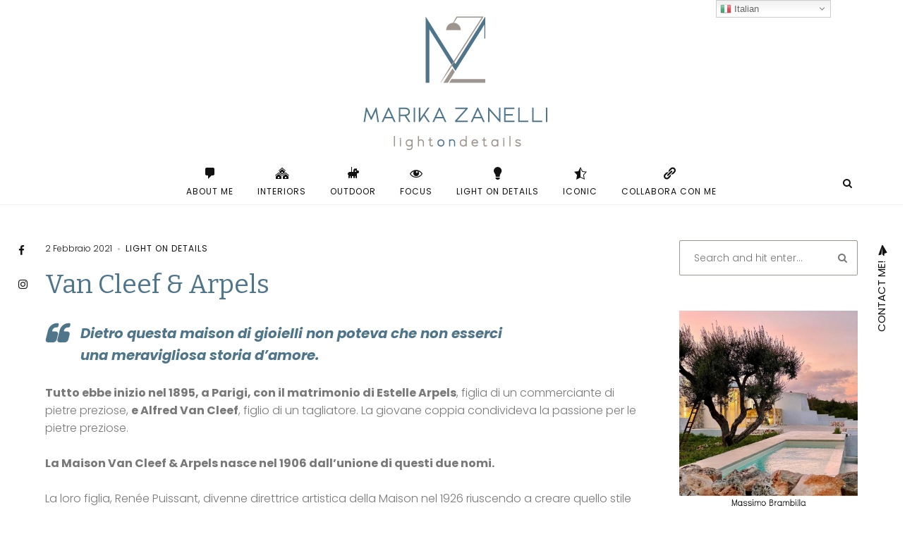

--- FILE ---
content_type: text/html; charset=UTF-8
request_url: https://www.marikazanelli.it/2021/02/02/alfred-van-cleef-arples-maison-di-gioielli/
body_size: 24309
content:
<!DOCTYPE html>
<html lang="it-IT">
<head>
	<!-- Global site tag (gtag.js) - Google Analytics -->
<script async src="https://www.googletagmanager.com/gtag/js?id=G-59HJKBE9GX"></script>
<script>
  window.dataLayer = window.dataLayer || [];
  function gtag(){dataLayer.push(arguments);}
  gtag('js', new Date());

  gtag('config', 'G-59HJKBE9GX');
</script>
    <meta charset="UTF-8">
    <meta http-equiv="X-UA-Compatible" content="IE=edge">
    <meta name="viewport" content="width=device-width, initial-scale=1">

    <link rel="profile" href="http://gmpg.org/xfn/11" />

        <title>Van Cleef &#038; Arpels &#8211; Marika Zanelli | Product Hunter</title>
<meta name='robots' content='max-image-preview:large' />
<link rel='dns-prefetch' href='//fonts.googleapis.com' />
<link rel='dns-prefetch' href='//s.w.org' />
<link rel="alternate" type="application/rss+xml" title="Marika Zanelli | Product Hunter &raquo; Feed" href="https://www.marikazanelli.it/feed/" />
<link rel="alternate" type="application/rss+xml" title="Marika Zanelli | Product Hunter &raquo; Feed dei commenti" href="https://www.marikazanelli.it/comments/feed/" />
<link rel="alternate" type="application/rss+xml" title="Marika Zanelli | Product Hunter &raquo; Van Cleef &#038; Arpels Feed dei commenti" href="https://www.marikazanelli.it/2021/02/02/alfred-van-cleef-arples-maison-di-gioielli/feed/" />
<script type="text/javascript">
window._wpemojiSettings = {"baseUrl":"https:\/\/s.w.org\/images\/core\/emoji\/13.1.0\/72x72\/","ext":".png","svgUrl":"https:\/\/s.w.org\/images\/core\/emoji\/13.1.0\/svg\/","svgExt":".svg","source":{"concatemoji":"https:\/\/www.marikazanelli.it\/wp-includes\/js\/wp-emoji-release.min.js?ver=5.9.4"}};
/*! This file is auto-generated */
!function(e,a,t){var n,r,o,i=a.createElement("canvas"),p=i.getContext&&i.getContext("2d");function s(e,t){var a=String.fromCharCode;p.clearRect(0,0,i.width,i.height),p.fillText(a.apply(this,e),0,0);e=i.toDataURL();return p.clearRect(0,0,i.width,i.height),p.fillText(a.apply(this,t),0,0),e===i.toDataURL()}function c(e){var t=a.createElement("script");t.src=e,t.defer=t.type="text/javascript",a.getElementsByTagName("head")[0].appendChild(t)}for(o=Array("flag","emoji"),t.supports={everything:!0,everythingExceptFlag:!0},r=0;r<o.length;r++)t.supports[o[r]]=function(e){if(!p||!p.fillText)return!1;switch(p.textBaseline="top",p.font="600 32px Arial",e){case"flag":return s([127987,65039,8205,9895,65039],[127987,65039,8203,9895,65039])?!1:!s([55356,56826,55356,56819],[55356,56826,8203,55356,56819])&&!s([55356,57332,56128,56423,56128,56418,56128,56421,56128,56430,56128,56423,56128,56447],[55356,57332,8203,56128,56423,8203,56128,56418,8203,56128,56421,8203,56128,56430,8203,56128,56423,8203,56128,56447]);case"emoji":return!s([10084,65039,8205,55357,56613],[10084,65039,8203,55357,56613])}return!1}(o[r]),t.supports.everything=t.supports.everything&&t.supports[o[r]],"flag"!==o[r]&&(t.supports.everythingExceptFlag=t.supports.everythingExceptFlag&&t.supports[o[r]]);t.supports.everythingExceptFlag=t.supports.everythingExceptFlag&&!t.supports.flag,t.DOMReady=!1,t.readyCallback=function(){t.DOMReady=!0},t.supports.everything||(n=function(){t.readyCallback()},a.addEventListener?(a.addEventListener("DOMContentLoaded",n,!1),e.addEventListener("load",n,!1)):(e.attachEvent("onload",n),a.attachEvent("onreadystatechange",function(){"complete"===a.readyState&&t.readyCallback()})),(n=t.source||{}).concatemoji?c(n.concatemoji):n.wpemoji&&n.twemoji&&(c(n.twemoji),c(n.wpemoji)))}(window,document,window._wpemojiSettings);
</script>
<style type="text/css">
img.wp-smiley,
img.emoji {
	display: inline !important;
	border: none !important;
	box-shadow: none !important;
	height: 1em !important;
	width: 1em !important;
	margin: 0 0.07em !important;
	vertical-align: -0.1em !important;
	background: none !important;
	padding: 0 !important;
}
</style>
	<link rel='stylesheet' id='gtranslate-style-css'  href='https://www.marikazanelli.it/wp-content/plugins/gtranslate/gtranslate-style16.css?ver=5.9.4' type='text/css' media='all' />
<link rel='stylesheet' id='owl-carousel-css'  href='https://www.marikazanelli.it/wp-content/themes/dreamla/assets/css/owl.carousel.css?ver=2.3.4' type='text/css' media='all' />
<link rel='stylesheet' id='awesome-font-css'  href='https://www.marikazanelli.it/wp-content/themes/dreamla/assets/css/font-awesome.min.css?ver=4.7.0' type='text/css' media='all' />
<link rel='stylesheet' id='dreamla-main-css'  href='https://www.marikazanelli.it/wp-content/themes/dreamla/style.css?ver=1.0' type='text/css' media='all' />
<style id='dreamla-main-inline-css' type='text/css'>
body,input,.button,.content-part .post-meta,.widget_recent_entries span,.sidebar ul li.cat-item,.list-date,.latest-posts-meta,.slider-list-meta,.sidebar .widget_recent_comments .recentcomments .url,input,select,textarea {font-family:Poppins;}body,.sidebar .widget-content .img-button,#hidden-sidebar .widgets-side {background:#ffffff;} .searchform-overlay {background-color:rgba(255,255,255,0.9);}body p {font-size:16px;}h1,h2,h3,h4,h5,h6,.widget_recent_entries ul li a,.widget_recent_comments ul li a,input[type="submit"],.sidebar .widget-title,.sidebar .recentcomments a {font-family:Bitter;}a,.post-content a,.sidebar .widget a,.sidebar .widget.widget_archive li a {color:#4f758b;}a:hover,.post-content a:hover,.sidebar .widget a:hover,.sidebar .widget ul li a:hover {color:#9e968e;} .post-title a,.fullwidth .post-list .post-title a,.fullwidth .post-grid .post-title a {font-size:24px; font-weight:400; } .slide-title h2 a,.sidebar .widget ul li a,.item-related h6 a,.entry-title,.sidebar .widget_recent_comments .recentcomments > a,.category-box h1,.page-title,.post-header h1,.sidebar .widget-content .img-button {font-weight:400; } .topmenu a,.slicknav_nav li a {font-family:Poppins;font-size:12px!important;font-weight:400!important; }#header,.menu-mobile {background:;}#top-bar {height:60px;} .top-logo {width:200px;}#nav-wrapper .topmenu li a,#nav-wrapper .topmenu > li.menu-item-has-children > a::after,.slicknav_nav > .menu-item-has-children > a::after,#topbar-social-links a,#top-search a.search,.slicknav_nav a,#wc-shopping-cart .cart-contents::before,.hidden-sidebar-button a.open-hidden-sidebar {color:#111111;} .current-menu-item a {border-bottom:2px solid #111111; } .slicknav_menu .slicknav_icon-bar {background:#111111;}#nav-wrapper .topmenu li a:hover,#topbar-social-links a:hover,.slicknav_nav a:hover {color:#999999!important;} .sticky-social a:hover,.sticky-subscribe a:hover {color:#999999!important;}#nav-wrapper .topmenu .sub-menu {background:#f0f0f0;} #nav-wrapper ul.topmenu ul a {color:#111111;}#nav-wrapper ul.topmenu ul a:hover {color:#000000!important; } #nav-wrapper ul.topmenu ul a:hover {background:#ffffff;}#nav-wrapper ul.topmenu ul li,#nav-wrapper .topmenu ul ul {border-top:1px solid #e9e9e9;} .sticky-social a,.sticky-subscribe a,.sticky-subscribe::after {color:#111111; } .sticky-social a:hover,.sticky-subscribe a:hover {color:#111111; } .slide-item {height:630px;} .slide-item .overlay {opacity:.5; background:#000000; } .slide-text h2 a {font-size:32px; } .post-grid:nth-child(3n) .overlay,.post-list:nth-child(3n) .overlay {opacity:.5; background:#000000; }#slider-content {margin-top:0px;} .content-part .post-meta::after,.sidebar .widget-title::after,.post-date::after,.post-header h1::after,.category-box h1::after {background-color:#c9c9c9;} .post-box-title,.post-readmore a {border-bottom:1px solid #c9c9c9; }input,select,textarea,.widget_mc4wp_form_widget form {border:1px solid #9e968e; }body,.post-list-entry p,.post-content,.post-author,.thecomment p,.post-comments span.reply a,.post-comments .comment-reply-link::before,.latest-posts-meta,#post-navigation span,.item-related span,.widget_meta li a,.about-content,.sidebar .widget_recent_comments .recentcomments .url,.comment-text .date,input,select,textarea,.searchform-overlay p,.searchform-overlay .search-field,.searchform-overlay .search-button,.sidebar .search-form .search-button,.widget li > .narrow i {color:#787878;}h1,h2,h3,h4,h5,h6,.thecomment .comment-text h6.author,.sidebar .widget-title,.post-box-title,label,#respond h3 {color:#4f758b;} .post-content h1,.post-content h2,.post-content h3,.post-content h4,.post-content h5,.post-content h6,.post-content blockquote p,.comment-text blockquote p,blockquote::before,.post-title,.post-title a,.about-title,.page-title,.post-header h1,.category-box h1,.about-title,.about-content h5,.post-entry h1,.post-readmore a,.item-related h6 a,#post-navigation h6,.postnav-noimage .navprev::after,.postnav-noimage .navnext::after,.sidebar .widget_recent_entries a,.sidebar .latest-posts-text h4 a,.sidebar .widget_recent_entries a,.sidebar .recentcomments a,.sidebar .widget-content .img-button,.mc4wp-form-fields h3,label {color:#4f758b;} .post-title:hover,.post-title a:hover,.container .sidebar .latest-posts-text h4 a:hover,.container sidebar .widget_recent_entries a:hover,.container .sidebar .recentcomments a:hover,.container .sidebar .widget_recent_entries a:hover,#post-navigation h6:hover,.item-related h6 a:hover {color:#999999;}content-part .post-meta,.content-part .post-meta a,.sidebar .widget .tagcloud a,.post-tags a,.list-date span,.post-entry .post-meta li,.post-entry .post-meta a {color:#111111;}ul.post-meta li:not(:last-child)::after {background:#c9c9c9;} .content-part .post-meta a:hover,.sidebar .widget .tagcloud a:hover,.post-tags a:hover,.post-entry .post-meta a:hover {color:#999999;}input[type="submit"] {border:1px solid #4f758b!important; color:#4f758b!important; }input[type="submit"]:hover {background:#111111!important;color:#ffffff!important; border:1px solid #111111!important;}#footer {background:#f0f0f0;}#footer,#footer-copyright {color:#989898;}#footer a {color:#989898;}#footer a:hover {color:#111111!important;} .pagination .page-numbers {background:#eeeeee; color:#787878; } .pagination .page-numbers.current,.pagination .page-numbers.current:hover{background:#4f758b; color:#ffffff; } .pagination .page-numbers:hover {background:#e8e8e8; color:#4f758b; } .post-tags a,.sidebar .widget .tagcloud a {background:#f2f2f2; color:#777777;} .post-tags a:hover,.sidebar .widget .tagcloud a:hover {color:#999999;}
</style>
<link rel='stylesheet' id='dreamla-responsive-css'  href='https://www.marikazanelli.it/wp-content/themes/dreamla/assets/css/responsive.css?ver=1.0' type='text/css' media='all' />
<link rel='stylesheet' id='sb_instagram_styles-css'  href='https://www.marikazanelli.it/wp-content/plugins/instagram-feed/css/sbi-styles.min.css?ver=2.6.2' type='text/css' media='all' />
<link rel='stylesheet' id='wp-block-library-css'  href='https://www.marikazanelli.it/wp-includes/css/dist/block-library/style.min.css?ver=5.9.4' type='text/css' media='all' />
<style id='global-styles-inline-css' type='text/css'>
body{--wp--preset--color--black: #000000;--wp--preset--color--cyan-bluish-gray: #abb8c3;--wp--preset--color--white: #ffffff;--wp--preset--color--pale-pink: #f78da7;--wp--preset--color--vivid-red: #cf2e2e;--wp--preset--color--luminous-vivid-orange: #ff6900;--wp--preset--color--luminous-vivid-amber: #fcb900;--wp--preset--color--light-green-cyan: #7bdcb5;--wp--preset--color--vivid-green-cyan: #00d084;--wp--preset--color--pale-cyan-blue: #8ed1fc;--wp--preset--color--vivid-cyan-blue: #0693e3;--wp--preset--color--vivid-purple: #9b51e0;--wp--preset--gradient--vivid-cyan-blue-to-vivid-purple: linear-gradient(135deg,rgba(6,147,227,1) 0%,rgb(155,81,224) 100%);--wp--preset--gradient--light-green-cyan-to-vivid-green-cyan: linear-gradient(135deg,rgb(122,220,180) 0%,rgb(0,208,130) 100%);--wp--preset--gradient--luminous-vivid-amber-to-luminous-vivid-orange: linear-gradient(135deg,rgba(252,185,0,1) 0%,rgba(255,105,0,1) 100%);--wp--preset--gradient--luminous-vivid-orange-to-vivid-red: linear-gradient(135deg,rgba(255,105,0,1) 0%,rgb(207,46,46) 100%);--wp--preset--gradient--very-light-gray-to-cyan-bluish-gray: linear-gradient(135deg,rgb(238,238,238) 0%,rgb(169,184,195) 100%);--wp--preset--gradient--cool-to-warm-spectrum: linear-gradient(135deg,rgb(74,234,220) 0%,rgb(151,120,209) 20%,rgb(207,42,186) 40%,rgb(238,44,130) 60%,rgb(251,105,98) 80%,rgb(254,248,76) 100%);--wp--preset--gradient--blush-light-purple: linear-gradient(135deg,rgb(255,206,236) 0%,rgb(152,150,240) 100%);--wp--preset--gradient--blush-bordeaux: linear-gradient(135deg,rgb(254,205,165) 0%,rgb(254,45,45) 50%,rgb(107,0,62) 100%);--wp--preset--gradient--luminous-dusk: linear-gradient(135deg,rgb(255,203,112) 0%,rgb(199,81,192) 50%,rgb(65,88,208) 100%);--wp--preset--gradient--pale-ocean: linear-gradient(135deg,rgb(255,245,203) 0%,rgb(182,227,212) 50%,rgb(51,167,181) 100%);--wp--preset--gradient--electric-grass: linear-gradient(135deg,rgb(202,248,128) 0%,rgb(113,206,126) 100%);--wp--preset--gradient--midnight: linear-gradient(135deg,rgb(2,3,129) 0%,rgb(40,116,252) 100%);--wp--preset--duotone--dark-grayscale: url('#wp-duotone-dark-grayscale');--wp--preset--duotone--grayscale: url('#wp-duotone-grayscale');--wp--preset--duotone--purple-yellow: url('#wp-duotone-purple-yellow');--wp--preset--duotone--blue-red: url('#wp-duotone-blue-red');--wp--preset--duotone--midnight: url('#wp-duotone-midnight');--wp--preset--duotone--magenta-yellow: url('#wp-duotone-magenta-yellow');--wp--preset--duotone--purple-green: url('#wp-duotone-purple-green');--wp--preset--duotone--blue-orange: url('#wp-duotone-blue-orange');--wp--preset--font-size--small: 13px;--wp--preset--font-size--medium: 20px;--wp--preset--font-size--large: 36px;--wp--preset--font-size--x-large: 42px;}.has-black-color{color: var(--wp--preset--color--black) !important;}.has-cyan-bluish-gray-color{color: var(--wp--preset--color--cyan-bluish-gray) !important;}.has-white-color{color: var(--wp--preset--color--white) !important;}.has-pale-pink-color{color: var(--wp--preset--color--pale-pink) !important;}.has-vivid-red-color{color: var(--wp--preset--color--vivid-red) !important;}.has-luminous-vivid-orange-color{color: var(--wp--preset--color--luminous-vivid-orange) !important;}.has-luminous-vivid-amber-color{color: var(--wp--preset--color--luminous-vivid-amber) !important;}.has-light-green-cyan-color{color: var(--wp--preset--color--light-green-cyan) !important;}.has-vivid-green-cyan-color{color: var(--wp--preset--color--vivid-green-cyan) !important;}.has-pale-cyan-blue-color{color: var(--wp--preset--color--pale-cyan-blue) !important;}.has-vivid-cyan-blue-color{color: var(--wp--preset--color--vivid-cyan-blue) !important;}.has-vivid-purple-color{color: var(--wp--preset--color--vivid-purple) !important;}.has-black-background-color{background-color: var(--wp--preset--color--black) !important;}.has-cyan-bluish-gray-background-color{background-color: var(--wp--preset--color--cyan-bluish-gray) !important;}.has-white-background-color{background-color: var(--wp--preset--color--white) !important;}.has-pale-pink-background-color{background-color: var(--wp--preset--color--pale-pink) !important;}.has-vivid-red-background-color{background-color: var(--wp--preset--color--vivid-red) !important;}.has-luminous-vivid-orange-background-color{background-color: var(--wp--preset--color--luminous-vivid-orange) !important;}.has-luminous-vivid-amber-background-color{background-color: var(--wp--preset--color--luminous-vivid-amber) !important;}.has-light-green-cyan-background-color{background-color: var(--wp--preset--color--light-green-cyan) !important;}.has-vivid-green-cyan-background-color{background-color: var(--wp--preset--color--vivid-green-cyan) !important;}.has-pale-cyan-blue-background-color{background-color: var(--wp--preset--color--pale-cyan-blue) !important;}.has-vivid-cyan-blue-background-color{background-color: var(--wp--preset--color--vivid-cyan-blue) !important;}.has-vivid-purple-background-color{background-color: var(--wp--preset--color--vivid-purple) !important;}.has-black-border-color{border-color: var(--wp--preset--color--black) !important;}.has-cyan-bluish-gray-border-color{border-color: var(--wp--preset--color--cyan-bluish-gray) !important;}.has-white-border-color{border-color: var(--wp--preset--color--white) !important;}.has-pale-pink-border-color{border-color: var(--wp--preset--color--pale-pink) !important;}.has-vivid-red-border-color{border-color: var(--wp--preset--color--vivid-red) !important;}.has-luminous-vivid-orange-border-color{border-color: var(--wp--preset--color--luminous-vivid-orange) !important;}.has-luminous-vivid-amber-border-color{border-color: var(--wp--preset--color--luminous-vivid-amber) !important;}.has-light-green-cyan-border-color{border-color: var(--wp--preset--color--light-green-cyan) !important;}.has-vivid-green-cyan-border-color{border-color: var(--wp--preset--color--vivid-green-cyan) !important;}.has-pale-cyan-blue-border-color{border-color: var(--wp--preset--color--pale-cyan-blue) !important;}.has-vivid-cyan-blue-border-color{border-color: var(--wp--preset--color--vivid-cyan-blue) !important;}.has-vivid-purple-border-color{border-color: var(--wp--preset--color--vivid-purple) !important;}.has-vivid-cyan-blue-to-vivid-purple-gradient-background{background: var(--wp--preset--gradient--vivid-cyan-blue-to-vivid-purple) !important;}.has-light-green-cyan-to-vivid-green-cyan-gradient-background{background: var(--wp--preset--gradient--light-green-cyan-to-vivid-green-cyan) !important;}.has-luminous-vivid-amber-to-luminous-vivid-orange-gradient-background{background: var(--wp--preset--gradient--luminous-vivid-amber-to-luminous-vivid-orange) !important;}.has-luminous-vivid-orange-to-vivid-red-gradient-background{background: var(--wp--preset--gradient--luminous-vivid-orange-to-vivid-red) !important;}.has-very-light-gray-to-cyan-bluish-gray-gradient-background{background: var(--wp--preset--gradient--very-light-gray-to-cyan-bluish-gray) !important;}.has-cool-to-warm-spectrum-gradient-background{background: var(--wp--preset--gradient--cool-to-warm-spectrum) !important;}.has-blush-light-purple-gradient-background{background: var(--wp--preset--gradient--blush-light-purple) !important;}.has-blush-bordeaux-gradient-background{background: var(--wp--preset--gradient--blush-bordeaux) !important;}.has-luminous-dusk-gradient-background{background: var(--wp--preset--gradient--luminous-dusk) !important;}.has-pale-ocean-gradient-background{background: var(--wp--preset--gradient--pale-ocean) !important;}.has-electric-grass-gradient-background{background: var(--wp--preset--gradient--electric-grass) !important;}.has-midnight-gradient-background{background: var(--wp--preset--gradient--midnight) !important;}.has-small-font-size{font-size: var(--wp--preset--font-size--small) !important;}.has-medium-font-size{font-size: var(--wp--preset--font-size--medium) !important;}.has-large-font-size{font-size: var(--wp--preset--font-size--large) !important;}.has-x-large-font-size{font-size: var(--wp--preset--font-size--x-large) !important;}
</style>
<link rel='stylesheet' id='contact-form-7-css'  href='https://www.marikazanelli.it/wp-content/plugins/contact-form-7/includes/css/styles.css?ver=5.3.2' type='text/css' media='all' />
<link rel='stylesheet' id='menu-image-css'  href='https://www.marikazanelli.it/wp-content/plugins/menu-image/includes/css/menu-image.css?ver=3.0.4' type='text/css' media='all' />
<link rel='stylesheet' id='dashicons-css'  href='https://www.marikazanelli.it/wp-includes/css/dashicons.min.css?ver=5.9.4' type='text/css' media='all' />
<link rel='stylesheet' id='google-fonts-dreamla-css'  href='//fonts.googleapis.com/css?family=Poppins:100,100italic,200,200italic,300,300italic,400,400italic,500,500italic,600,600italic,700,700italic,800,800italic,900,900italic%7CBitter:100,100italic,200,200italic,300,300italic,400,400italic,500,500italic,600,600italic,700,700italic,800,800italic,900,900italic' type='text/css' media='all' />
<script type='text/javascript' src='https://www.marikazanelli.it/wp-includes/js/jquery/jquery.min.js?ver=3.6.0' id='jquery-core-js'></script>
<script type='text/javascript' src='https://www.marikazanelli.it/wp-includes/js/jquery/jquery-migrate.min.js?ver=3.3.2' id='jquery-migrate-js'></script>
<link rel="https://api.w.org/" href="https://www.marikazanelli.it/wp-json/" /><link rel="alternate" type="application/json" href="https://www.marikazanelli.it/wp-json/wp/v2/posts/1076" /><link rel="EditURI" type="application/rsd+xml" title="RSD" href="https://www.marikazanelli.it/xmlrpc.php?rsd" />
<link rel="wlwmanifest" type="application/wlwmanifest+xml" href="https://www.marikazanelli.it/wp-includes/wlwmanifest.xml" /> 
<meta name="generator" content="WordPress 5.9.4" />
<link rel="canonical" href="https://www.marikazanelli.it/2021/02/02/alfred-van-cleef-arples-maison-di-gioielli/" />
<link rel='shortlink' href='https://www.marikazanelli.it/?p=1076' />
<link rel="alternate" type="application/json+oembed" href="https://www.marikazanelli.it/wp-json/oembed/1.0/embed?url=https%3A%2F%2Fwww.marikazanelli.it%2F2021%2F02%2F02%2Falfred-van-cleef-arples-maison-di-gioielli%2F" />
<link rel="alternate" type="text/xml+oembed" href="https://www.marikazanelli.it/wp-json/oembed/1.0/embed?url=https%3A%2F%2Fwww.marikazanelli.it%2F2021%2F02%2F02%2Falfred-van-cleef-arples-maison-di-gioielli%2F&#038;format=xml" />
<link rel="icon" href="https://www.marikazanelli.it/wp-content/uploads/2021/01/cropped-mk-32x32.png" sizes="32x32" />
<link rel="icon" href="https://www.marikazanelli.it/wp-content/uploads/2021/01/cropped-mk-192x192.png" sizes="192x192" />
<link rel="apple-touch-icon" href="https://www.marikazanelli.it/wp-content/uploads/2021/01/cropped-mk-180x180.png" />
<meta name="msapplication-TileImage" content="https://www.marikazanelli.it/wp-content/uploads/2021/01/cropped-mk-270x270.png" />
		<style type="text/css" id="wp-custom-css">
			.slide-text {font-size: -80%;}
#slide-text {font-size: -80%;}
#nav-wrapper ul.topmenu ul a {
	text-align: left;}
		</style>
		</head>

<body class="post-template-default single single-post postid-1076 single-format-gallery">
<svg xmlns="http://www.w3.org/2000/svg" viewBox="0 0 0 0" width="0" height="0" focusable="false" role="none" style="visibility: hidden; position: absolute; left: -9999px; overflow: hidden;" ><defs><filter id="wp-duotone-dark-grayscale"><feColorMatrix color-interpolation-filters="sRGB" type="matrix" values=" .299 .587 .114 0 0 .299 .587 .114 0 0 .299 .587 .114 0 0 .299 .587 .114 0 0 " /><feComponentTransfer color-interpolation-filters="sRGB" ><feFuncR type="table" tableValues="0 0.49803921568627" /><feFuncG type="table" tableValues="0 0.49803921568627" /><feFuncB type="table" tableValues="0 0.49803921568627" /><feFuncA type="table" tableValues="1 1" /></feComponentTransfer><feComposite in2="SourceGraphic" operator="in" /></filter></defs></svg><svg xmlns="http://www.w3.org/2000/svg" viewBox="0 0 0 0" width="0" height="0" focusable="false" role="none" style="visibility: hidden; position: absolute; left: -9999px; overflow: hidden;" ><defs><filter id="wp-duotone-grayscale"><feColorMatrix color-interpolation-filters="sRGB" type="matrix" values=" .299 .587 .114 0 0 .299 .587 .114 0 0 .299 .587 .114 0 0 .299 .587 .114 0 0 " /><feComponentTransfer color-interpolation-filters="sRGB" ><feFuncR type="table" tableValues="0 1" /><feFuncG type="table" tableValues="0 1" /><feFuncB type="table" tableValues="0 1" /><feFuncA type="table" tableValues="1 1" /></feComponentTransfer><feComposite in2="SourceGraphic" operator="in" /></filter></defs></svg><svg xmlns="http://www.w3.org/2000/svg" viewBox="0 0 0 0" width="0" height="0" focusable="false" role="none" style="visibility: hidden; position: absolute; left: -9999px; overflow: hidden;" ><defs><filter id="wp-duotone-purple-yellow"><feColorMatrix color-interpolation-filters="sRGB" type="matrix" values=" .299 .587 .114 0 0 .299 .587 .114 0 0 .299 .587 .114 0 0 .299 .587 .114 0 0 " /><feComponentTransfer color-interpolation-filters="sRGB" ><feFuncR type="table" tableValues="0.54901960784314 0.98823529411765" /><feFuncG type="table" tableValues="0 1" /><feFuncB type="table" tableValues="0.71764705882353 0.25490196078431" /><feFuncA type="table" tableValues="1 1" /></feComponentTransfer><feComposite in2="SourceGraphic" operator="in" /></filter></defs></svg><svg xmlns="http://www.w3.org/2000/svg" viewBox="0 0 0 0" width="0" height="0" focusable="false" role="none" style="visibility: hidden; position: absolute; left: -9999px; overflow: hidden;" ><defs><filter id="wp-duotone-blue-red"><feColorMatrix color-interpolation-filters="sRGB" type="matrix" values=" .299 .587 .114 0 0 .299 .587 .114 0 0 .299 .587 .114 0 0 .299 .587 .114 0 0 " /><feComponentTransfer color-interpolation-filters="sRGB" ><feFuncR type="table" tableValues="0 1" /><feFuncG type="table" tableValues="0 0.27843137254902" /><feFuncB type="table" tableValues="0.5921568627451 0.27843137254902" /><feFuncA type="table" tableValues="1 1" /></feComponentTransfer><feComposite in2="SourceGraphic" operator="in" /></filter></defs></svg><svg xmlns="http://www.w3.org/2000/svg" viewBox="0 0 0 0" width="0" height="0" focusable="false" role="none" style="visibility: hidden; position: absolute; left: -9999px; overflow: hidden;" ><defs><filter id="wp-duotone-midnight"><feColorMatrix color-interpolation-filters="sRGB" type="matrix" values=" .299 .587 .114 0 0 .299 .587 .114 0 0 .299 .587 .114 0 0 .299 .587 .114 0 0 " /><feComponentTransfer color-interpolation-filters="sRGB" ><feFuncR type="table" tableValues="0 0" /><feFuncG type="table" tableValues="0 0.64705882352941" /><feFuncB type="table" tableValues="0 1" /><feFuncA type="table" tableValues="1 1" /></feComponentTransfer><feComposite in2="SourceGraphic" operator="in" /></filter></defs></svg><svg xmlns="http://www.w3.org/2000/svg" viewBox="0 0 0 0" width="0" height="0" focusable="false" role="none" style="visibility: hidden; position: absolute; left: -9999px; overflow: hidden;" ><defs><filter id="wp-duotone-magenta-yellow"><feColorMatrix color-interpolation-filters="sRGB" type="matrix" values=" .299 .587 .114 0 0 .299 .587 .114 0 0 .299 .587 .114 0 0 .299 .587 .114 0 0 " /><feComponentTransfer color-interpolation-filters="sRGB" ><feFuncR type="table" tableValues="0.78039215686275 1" /><feFuncG type="table" tableValues="0 0.94901960784314" /><feFuncB type="table" tableValues="0.35294117647059 0.47058823529412" /><feFuncA type="table" tableValues="1 1" /></feComponentTransfer><feComposite in2="SourceGraphic" operator="in" /></filter></defs></svg><svg xmlns="http://www.w3.org/2000/svg" viewBox="0 0 0 0" width="0" height="0" focusable="false" role="none" style="visibility: hidden; position: absolute; left: -9999px; overflow: hidden;" ><defs><filter id="wp-duotone-purple-green"><feColorMatrix color-interpolation-filters="sRGB" type="matrix" values=" .299 .587 .114 0 0 .299 .587 .114 0 0 .299 .587 .114 0 0 .299 .587 .114 0 0 " /><feComponentTransfer color-interpolation-filters="sRGB" ><feFuncR type="table" tableValues="0.65098039215686 0.40392156862745" /><feFuncG type="table" tableValues="0 1" /><feFuncB type="table" tableValues="0.44705882352941 0.4" /><feFuncA type="table" tableValues="1 1" /></feComponentTransfer><feComposite in2="SourceGraphic" operator="in" /></filter></defs></svg><svg xmlns="http://www.w3.org/2000/svg" viewBox="0 0 0 0" width="0" height="0" focusable="false" role="none" style="visibility: hidden; position: absolute; left: -9999px; overflow: hidden;" ><defs><filter id="wp-duotone-blue-orange"><feColorMatrix color-interpolation-filters="sRGB" type="matrix" values=" .299 .587 .114 0 0 .299 .587 .114 0 0 .299 .587 .114 0 0 .299 .587 .114 0 0 " /><feComponentTransfer color-interpolation-filters="sRGB" ><feFuncR type="table" tableValues="0.098039215686275 1" /><feFuncG type="table" tableValues="0 0.66274509803922" /><feFuncB type="table" tableValues="0.84705882352941 0.41960784313725" /><feFuncA type="table" tableValues="1 1" /></feComponentTransfer><feComposite in2="SourceGraphic" operator="in" /></filter></defs></svg>
  
  <header id="header">
    <div class="container header-1">

  <div class="top-logo">
        <a href="https://www.marikazanelli.it/"><img src="https://www.marikazanelli.it/wp-content/uploads/2021/01/logo-marika.png" alt="Marika Zanelli | Product Hunter" /></a>
     
  </div>

  <div id="top-bar">
    
      <div class="menu-mobile"></div>

      <div class="navbar-left">
              </div>
       
      <div id="nav-wrapper">
          <div class="menu-top-menu-container"><ul id="menu-top-menu" class="topmenu"><li id="menu-item-150" class="menu-item menu-item-type-post_type menu-item-object-page menu-item-150"><a href="https://www.marikazanelli.it/about-me/" class="menu-image-title-below menu-image-not-hovered"><span class="dashicons dashicons-admin-comments below-menu-image-icons"></span><span class="menu-image-title-below menu-image-title">About Me</span></a></li>
<li id="menu-item-2646" class="menu-item menu-item-type-taxonomy menu-item-object-category menu-item-2646"><a href="https://www.marikazanelli.it/category/interiors/"><span class="dashicons dashicons-admin-multisite below-menu-image-icons"></span><span class="menu-image-title-below menu-image-title">Interiors</span></a></li>
<li id="menu-item-2647" class="menu-item menu-item-type-taxonomy menu-item-object-category menu-item-2647"><a href="https://www.marikazanelli.it/category/outdoor/"><span class="dashicons dashicons-buddicons-activity below-menu-image-icons"></span><span class="menu-image-title-below menu-image-title">Outdoor</span></a></li>
<li id="menu-item-1425" class="menu-item menu-item-type-custom menu-item-object-custom menu-item-has-children menu-item-1425"><a href="#"><span class="dashicons dashicons-visibility below-menu-image-icons"></span><span class="menu-image-title-below menu-image-title">Focus</span></a>
<ul class="sub-menu">
	<li id="menu-item-2177" class="menu-item menu-item-type-post_type menu-item-object-post menu-item-2177"><a href="https://www.marikazanelli.it/2021/07/02/roberti-outdoor-pleasure/">• Roberti</a></li>
	<li id="menu-item-1921" class="menu-item menu-item-type-post_type menu-item-object-post menu-item-1921"><a href="https://www.marikazanelli.it/2021/04/30/schmidt/">• Schmidt | Soluzioni per la Casa</a></li>
	<li id="menu-item-1850" class="menu-item menu-item-type-post_type menu-item-object-post menu-item-1850"><a href="https://www.marikazanelli.it/2022/05/04/gorini-divani-passione-italiana/">• Gorini Divani Made in Italy</a></li>
	<li id="menu-item-2357" class="menu-item menu-item-type-post_type menu-item-object-post menu-item-2357"><a href="https://www.marikazanelli.it/2021/09/14/limac-design/">• Limac Design</a></li>
</ul>
</li>
<li id="menu-item-1204" class="menu-item menu-item-type-taxonomy menu-item-object-category current-post-ancestor current-menu-parent current-post-parent menu-item-1204"><a href="https://www.marikazanelli.it/category/light-on-details/"><span class="dashicons dashicons-lightbulb below-menu-image-icons"></span><span class="menu-image-title-below menu-image-title">Light on details</span></a></li>
<li id="menu-item-1205" class="menu-item menu-item-type-taxonomy menu-item-object-category menu-item-1205"><a href="https://www.marikazanelli.it/category/iconic/"><span class="dashicons dashicons-star-half below-menu-image-icons"></span><span class="menu-image-title-below menu-image-title">Iconic</span></a></li>
<li id="menu-item-2648" class="menu-item menu-item-type-post_type menu-item-object-page menu-item-2648"><a href="https://www.marikazanelli.it/collabora-con-me/"><span class="dashicons dashicons-admin-links below-menu-image-icons"></span><span class="menu-image-title-below menu-image-title">Collabora con Me</span></a></li>
</ul></div>      </div>

     <div class="navbar-right">
              <div id="top-search">
         <a href="#" class="search"><i class="fa fa-search"></i></a>
        </div>
      
           </div> 

    </div>
</div>  </header>

 
 
<div class="sticky-left">
   
    <div class="sticky-social">
<a href="https://www.facebook.com/lightondetails" target="_blank"><i class="fa fa-facebook"></i></a><a href="https://www.instagram.com/marikazanelli/" target="_blank"><i class="fa fa-instagram"></i></a></div>      
</div>

 
 
<div class="sticky-right">
      <div class="sticky-subscribe">
      <a href="mailto:hallo@maikazanelli.it">
        Contact Me!      </a>
    </div>
    
</div>
	
	<div class="container site-content">

   <div id="main-area" >

			          <article id="post-1076" class="post-1076 post type-post status-publish format-gallery has-post-thumbnail hentry category-light-on-details tag-design tag-jewels tag-luxury post_format-post-format-gallery"> 
    <div class="post-entry">  

          
            
      
      
      <ul class="post-meta">
                    <li class="single-post-date"><span><span class="date updated published">2 Febbraio 2021</span></span></li>
                    <li class="single-post-category"><span><span class="post-category"><a href="https://www.marikazanelli.it/category/light-on-details/" rel="category tag">Light on details</a></span></span></li>
            </ul>

      <h1 class="entry-title">Van Cleef &#038; Arpels</h1>
    
      <div class="post-content">
        <blockquote>
<p>Dietro questa maison di gioielli non poteva che non esserci<br />una meravigliosa storia d’amore.</p>
</blockquote>
<p><strong>Tutto ebbe inizio nel 1895, a Parigi, con il matrimonio di Estelle Arpels</strong>, figlia di un commerciante di pietre preziose, <strong>e Alfred Van Cleef</strong>, figlio di un tagliatore. La giovane coppia condivideva la passione per le pietre preziose.</p>
<p><strong>La Maison Van Cleef &amp; Arpels nasce nel 1906 dall&#8217;unione di questi due nomi.</strong></p>
<p>La loro figlia, Renée Puissant, divenne direttrice artistica della Maison nel 1926 riuscendo a creare quello stile unico e distintivo di Van Cleef &amp; Arpels.</p>
<p>Poco tempo fa a Milano, a Palazzo Reale, attraverso una mostra chiamata:<strong> “il tempo, la natura, l’amore”</strong>, hanno esposto le loro storiche creazioni.</p>
<p>Io ho avuto la fortuna di poterle vedere e fotografarne qualcuna.</p>
<style>#jtg-1349 .modula-item .jtg-social a, .lightbox-socials.jtg-social a{ color: #ffffff }#jtg-1349 .modula-item .jtg-social svg, .lightbox-socials.jtg-social svg { height: 16px; width: 16px }#jtg-1349 .modula-item .jtg-social a:not(:last-child), .lightbox-socials.jtg-social a:not(:last-child) { margin-right: 10px }#jtg-1349 .modula-item .caption { background-color: #ffffff;  }#jtg-1349 .modula-item .figc {color:#ffffff;}#jtg-1349 .modula-item .modula-item-content { transform: scale(1) }#jtg-1349 { width:100%;}#jtg-1349 .modula-items{height:800px;}#jtg-1349 .modula-items .figc p.description { font-size:14px; }#jtg-1349 .modula-items .figc p.description { color:#ffffff;}#jtg-1349 .modula-items .figc .jtg-title { color:#ffffff; }#jtg-1349.modula-gallery .modula-item > a, #jtg-1349.modula-gallery .modula-item, #jtg-1349.modula-gallery .modula-item-content > a { cursor:zoom-in; } @media screen and (max-width:480px){#jtg-1349 .modula-item .figc .jtg-title {  font-size: 12px; }#jtg-1349 .modula-items .figc p.description { color:#ffffff;font-size:10px; }}</style>
<!-- Gallery Container -->
<div  id="jtg-1349" class="modula modula-gallery modula-creative-gallery" data-config="{&quot;height&quot;:800,&quot;enableTwitter&quot;:false,&quot;enableWhatsapp&quot;:false,&quot;enableFacebook&quot;:false,&quot;enablePinterest&quot;:false,&quot;enableLinkedin&quot;:false,&quot;enableEmail&quot;:false,&quot;randomFactor&quot;:0.5,&quot;type&quot;:&quot;creative-gallery&quot;,&quot;columns&quot;:12,&quot;gutter&quot;:10,&quot;enableResponsive&quot;:&quot;0&quot;,&quot;tabletColumns&quot;:&quot;2&quot;,&quot;mobileColumns&quot;:&quot;1&quot;,&quot;lazyLoad&quot;:&quot;0&quot;,&quot;lightboxOpts&quot;:{&quot;loop&quot;:false,&quot;arrows&quot;:true,&quot;toolbar&quot;:true,&quot;keyboard&quot;:false,&quot;wheel&quot;:false,&quot;buttons&quot;:[&quot;close&quot;],&quot;hash&quot;:false,&quot;lang&quot;:&quot;en&quot;,&quot;touch&quot;:false,&quot;protect&quot;:false,&quot;i18n&quot;:{&quot;en&quot;:{&quot;CLOSE&quot;:&quot;Close&quot;,&quot;NEXT&quot;:&quot;Next&quot;,&quot;PREV&quot;:&quot;Previous&quot;,&quot;Error&quot;:&quot;The requested content cannot be loaded. Please try again later.&quot;,&quot;PLAY_START&quot;:&quot;Start slideshow&quot;,&quot;PLAY_STOP&quot;:&quot;Pause slideshow&quot;,&quot;FULL_SCREEN&quot;:&quot;Full screen&quot;,&quot;THUMBS&quot;:&quot;Thumbnails&quot;,&quot;DOWNLOAD&quot;:&quot;Download&quot;,&quot;SHARE&quot;:&quot;Share&quot;,&quot;ZOOM&quot;:&quot;Zoom&quot;}},&quot;clickSlide&quot;:false,&quot;clickOutside&quot;:false,&quot;dblclickContent&quot;:false,&quot;dblclickSlide&quot;:false,&quot;dblclickOutside&quot;:false,&quot;clickContent&quot;:false,&quot;baseTpl&quot;:&quot;&lt;div class=\&quot;modula-fancybox-container modula-lightbox-jtg-1349\&quot; role=\&quot;dialog\&quot; tabindex=\&quot;-1\&quot;&gt;&lt;div class=\&quot;modula-fancybox-bg\&quot;&gt;&lt;\/div&gt;&lt;div class=\&quot;modula-fancybox-inner\&quot;&gt;&lt;div class=\&quot;modula-fancybox-infobar\&quot;&gt;&lt;span data-fancybox-index&gt;&lt;\/span&gt;&nbsp;\/&nbsp;&lt;span data-fancybox-count&gt;&lt;\/span&gt;&lt;\/div&gt;&lt;div class=\&quot;modula-fancybox-toolbar\&quot;&gt;{{buttons}}&lt;\/div&gt;&lt;div class=\&quot;modula-fancybox-navigation\&quot;&gt;{{arrows}}&lt;\/div&gt;&lt;div class=\&quot;modula-fancybox-stage\&quot;&gt;&lt;\/div&gt;&lt;div class=\&quot;modula-fancybox-caption\&quot;&gt;&lt;div class=\&quot;modula-fancybox-caption__body\&quot;&gt;&lt;\/div&gt;&lt;\/div&gt;&lt;\/div&gt;&lt;\/div&gt;&quot;},&quot;inView&quot;:false,&quot;email_subject&quot;:&quot;Check out this awesome image !!&quot;,&quot;email_message&quot;:&quot;Here is the link to the image : %%image_link%% and this is the link to the gallery : %%gallery_link%%&quot;,&quot;lightbox&quot;:&quot;fancybox&quot;}">

	
	<!-- Items Container -->
	<div  class="modula-items">
		<div class="modula-item effect-pufrobo" >
	<div class="modula-item-overlay"></div>

	<div class="modula-item-content">

				
					<a data-image-id="1350" href="https://www.marikazanelli.it/wp-content/uploads/2021/02/1-9.jpg" rel="jtg-1349" data-caption="" class="tile-inner modula-item-link"></a>
		
		
		<img class='pic' data-valign="middle" data-halign="center" alt="" data-full="http://marikazanelli.it/2021/wp-content/uploads/2021/02/1-9.jpg" src="https://www.marikazanelli.it/wp-content/uploads/2021/02/1-9-99999x500.jpg" data-src="https://www.marikazanelli.it/wp-content/uploads/2021/02/1-9-99999x500.jpg" data-caption=""/>

		
		<div class="figc no-description">
			<div class="figc-inner">
															</div>
		</div>

	</div>

</div><div class="modula-item effect-pufrobo" >
	<div class="modula-item-overlay"></div>

	<div class="modula-item-content">

				
					<a data-image-id="1351" href="https://www.marikazanelli.it/wp-content/uploads/2021/02/2-10.jpg" rel="jtg-1349" data-caption="" class="tile-inner modula-item-link"></a>
		
		
		<img class='pic' data-valign="middle" data-halign="center" alt="" data-full="http://marikazanelli.it/2021/wp-content/uploads/2021/02/2-10.jpg" src="https://www.marikazanelli.it/wp-content/uploads/2021/02/2-10-99999x500.jpg" data-src="https://www.marikazanelli.it/wp-content/uploads/2021/02/2-10-99999x500.jpg" data-caption=""/>

		
		<div class="figc no-description">
			<div class="figc-inner">
															</div>
		</div>

	</div>

</div><div class="modula-item effect-pufrobo" >
	<div class="modula-item-overlay"></div>

	<div class="modula-item-content">

				
					<a data-image-id="1352" href="https://www.marikazanelli.it/wp-content/uploads/2021/02/3-10.jpg" rel="jtg-1349" data-caption="" class="tile-inner modula-item-link"></a>
		
		
		<img class='pic' data-valign="middle" data-halign="center" alt="" data-full="http://marikazanelli.it/2021/wp-content/uploads/2021/02/3-10.jpg" src="https://www.marikazanelli.it/wp-content/uploads/2021/02/3-10-99999x500.jpg" data-src="https://www.marikazanelli.it/wp-content/uploads/2021/02/3-10-99999x500.jpg" data-caption=""/>

		
		<div class="figc no-description">
			<div class="figc-inner">
															</div>
		</div>

	</div>

</div><div class="modula-item effect-pufrobo" >
	<div class="modula-item-overlay"></div>

	<div class="modula-item-content">

				
					<a data-image-id="1353" href="https://www.marikazanelli.it/wp-content/uploads/2021/02/4-9.jpg" rel="jtg-1349" data-caption="" class="tile-inner modula-item-link"></a>
		
		
		<img class='pic' data-valign="middle" data-halign="center" alt="" data-full="http://marikazanelli.it/2021/wp-content/uploads/2021/02/4-9.jpg" src="https://www.marikazanelli.it/wp-content/uploads/2021/02/4-9-99999x500.jpg" data-src="https://www.marikazanelli.it/wp-content/uploads/2021/02/4-9-99999x500.jpg" data-caption=""/>

		
		<div class="figc no-description">
			<div class="figc-inner">
															</div>
		</div>

	</div>

</div><div class="modula-item effect-pufrobo" >
	<div class="modula-item-overlay"></div>

	<div class="modula-item-content">

				
					<a data-image-id="1354" href="https://www.marikazanelli.it/wp-content/uploads/2021/02/5-9.jpg" rel="jtg-1349" data-caption="" class="tile-inner modula-item-link"></a>
		
		
		<img class='pic' data-valign="middle" data-halign="center" alt="" data-full="http://marikazanelli.it/2021/wp-content/uploads/2021/02/5-9.jpg" src="https://www.marikazanelli.it/wp-content/uploads/2021/02/5-9-99999x500.jpg" data-src="https://www.marikazanelli.it/wp-content/uploads/2021/02/5-9-99999x500.jpg" data-caption=""/>

		
		<div class="figc no-description">
			<div class="figc-inner">
															</div>
		</div>

	</div>

</div><div class="modula-item effect-pufrobo" >
	<div class="modula-item-overlay"></div>

	<div class="modula-item-content">

				
					<a data-image-id="1355" href="https://www.marikazanelli.it/wp-content/uploads/2021/02/6-6.jpg" rel="jtg-1349" data-caption="" class="tile-inner modula-item-link"></a>
		
		
		<img class='pic' data-valign="middle" data-halign="center" alt="" data-full="http://marikazanelli.it/2021/wp-content/uploads/2021/02/6-6.jpg" src="https://www.marikazanelli.it/wp-content/uploads/2021/02/6-6-99999x500.jpg" data-src="https://www.marikazanelli.it/wp-content/uploads/2021/02/6-6-99999x500.jpg" data-caption=""/>

		
		<div class="figc no-description">
			<div class="figc-inner">
															</div>
		</div>

	</div>

</div><div class="modula-item effect-pufrobo" >
	<div class="modula-item-overlay"></div>

	<div class="modula-item-content">

				
					<a data-image-id="1356" href="https://www.marikazanelli.it/wp-content/uploads/2021/02/7-5.jpg" rel="jtg-1349" data-caption="" class="tile-inner modula-item-link"></a>
		
		
		<img class='pic' data-valign="middle" data-halign="center" alt="" data-full="http://marikazanelli.it/2021/wp-content/uploads/2021/02/7-5.jpg" src="https://www.marikazanelli.it/wp-content/uploads/2021/02/7-5-99999x500.jpg" data-src="https://www.marikazanelli.it/wp-content/uploads/2021/02/7-5-99999x500.jpg" data-caption=""/>

		
		<div class="figc no-description">
			<div class="figc-inner">
															</div>
		</div>

	</div>

</div><div class="modula-item effect-pufrobo" >
	<div class="modula-item-overlay"></div>

	<div class="modula-item-content">

				
					<a data-image-id="1357" href="https://www.marikazanelli.it/wp-content/uploads/2021/02/8-2.jpg" rel="jtg-1349" data-caption="" class="tile-inner modula-item-link"></a>
		
		
		<img class='pic' data-valign="middle" data-halign="center" alt="" data-full="http://marikazanelli.it/2021/wp-content/uploads/2021/02/8-2.jpg" src="https://www.marikazanelli.it/wp-content/uploads/2021/02/8-2-99999x500.jpg" data-src="https://www.marikazanelli.it/wp-content/uploads/2021/02/8-2-99999x500.jpg" data-caption=""/>

		
		<div class="figc no-description">
			<div class="figc-inner">
															</div>
		</div>

	</div>

</div><div class="modula-item effect-pufrobo" >
	<div class="modula-item-overlay"></div>

	<div class="modula-item-content">

				
					<a data-image-id="1358" href="https://www.marikazanelli.it/wp-content/uploads/2021/02/9-1.jpg" rel="jtg-1349" data-caption="" class="tile-inner modula-item-link"></a>
		
		
		<img class='pic' data-valign="middle" data-halign="center" alt="" data-full="http://marikazanelli.it/2021/wp-content/uploads/2021/02/9-1.jpg" src="https://www.marikazanelli.it/wp-content/uploads/2021/02/9-1-99999x500.jpg" data-src="https://www.marikazanelli.it/wp-content/uploads/2021/02/9-1-99999x500.jpg" data-caption=""/>

		
		<div class="figc no-description">
			<div class="figc-inner">
															</div>
		</div>

	</div>

</div><div class="modula-item effect-pufrobo" >
	<div class="modula-item-overlay"></div>

	<div class="modula-item-content">

				
					<a data-image-id="1359" href="https://www.marikazanelli.it/wp-content/uploads/2021/02/10.jpg" rel="jtg-1349" data-caption="" class="tile-inner modula-item-link"></a>
		
		
		<img class='pic' data-valign="middle" data-halign="center" alt="" data-full="http://marikazanelli.it/2021/wp-content/uploads/2021/02/10.jpg" src="https://www.marikazanelli.it/wp-content/uploads/2021/02/10-99999x500.jpg" data-src="https://www.marikazanelli.it/wp-content/uploads/2021/02/10-99999x500.jpg" data-caption=""/>

		
		<div class="figc no-description">
			<div class="figc-inner">
															</div>
		</div>

	</div>

</div><div class="modula-item effect-pufrobo" >
	<div class="modula-item-overlay"></div>

	<div class="modula-item-content">

				
					<a data-image-id="1360" href="https://www.marikazanelli.it/wp-content/uploads/2021/02/11.jpg" rel="jtg-1349" data-caption="" class="tile-inner modula-item-link"></a>
		
		
		<img class='pic' data-valign="middle" data-halign="center" alt="" data-full="http://marikazanelli.it/2021/wp-content/uploads/2021/02/11.jpg" src="https://www.marikazanelli.it/wp-content/uploads/2021/02/11-99999x500.jpg" data-src="https://www.marikazanelli.it/wp-content/uploads/2021/02/11-99999x500.jpg" data-caption=""/>

		
		<div class="figc no-description">
			<div class="figc-inner">
															</div>
		</div>

	</div>

</div><div class="modula-item effect-pufrobo" >
	<div class="modula-item-overlay"></div>

	<div class="modula-item-content">

				
					<a data-image-id="1361" href="https://www.marikazanelli.it/wp-content/uploads/2021/02/12.jpg" rel="jtg-1349" data-caption="" class="tile-inner modula-item-link"></a>
		
		
		<img class='pic' data-valign="middle" data-halign="center" alt="" data-full="http://marikazanelli.it/2021/wp-content/uploads/2021/02/12.jpg" src="https://www.marikazanelli.it/wp-content/uploads/2021/02/12-99999x500.jpg" data-src="https://www.marikazanelli.it/wp-content/uploads/2021/02/12-99999x500.jpg" data-caption=""/>

		
		<div class="figc no-description">
			<div class="figc-inner">
															</div>
		</div>

	</div>

</div>		
	</div>

	
	
	<script type="application/ld+json">
	{
		"@context": "http://schema.org",
		"@type"   : "ImageGallery",
		"id"      : "https://www.marikazanelli.it/2021/02/02/alfred-van-cleef-arples-maison-di-gioielli",
		"url"     : "https://www.marikazanelli.it/2021/02/02/alfred-van-cleef-arples-maison-di-gioielli"
	}

    </script>

	
</div>
<p> </p>
<pre>© Tutte le foto inserite in questo articolo sono di proprietà di <a href="https://marikazanelli.it/2021/">www.marikazanelli.it</a></pre>
      </div> 

            
                    <div class="post-tags">
          <a href="https://www.marikazanelli.it/tag/design/" rel="tag">DESIGN</a><a href="https://www.marikazanelli.it/tag/jewels/" rel="tag">jewels</a><a href="https://www.marikazanelli.it/tag/luxury/" rel="tag">Luxury</a>        </div>
       
       


      <ul class="post-share">
  <li>
	    <a href="//www.facebook.com/sharer.php?u=https://www.marikazanelli.it/2021/02/02/alfred-van-cleef-arples-maison-di-gioielli/" title="facebook" class="facebook" onclick="javascript:window.open(this.href,'', 'menubar=no,toolbar=no,resizable=yes,scrollbars=yes,height=220,width=600');return false;">
      <i class="fa fa-facebook"></i>
    </a>
  </li>
  	
          </ul>

      

              	<div id="post-navigation" class="wrapper ">
		
		<div class="post-prev">
						<a class="prev-post-label" href="https://www.marikazanelli.it/2021/01/30/pentalight-lampade-design/" >
								<div class="postnav-image">
				<div class="overlay"></div>	
				<div class="navprev"><img width="150" height="150" src="https://www.marikazanelli.it/wp-content/uploads/2019/05/cop-1-150x150.jpg" class="attachment-thumbnail size-thumbnail wp-post-image" alt="" srcset="https://www.marikazanelli.it/wp-content/uploads/2019/05/cop-1-150x150.jpg 150w, https://www.marikazanelli.it/wp-content/uploads/2019/05/cop-1-60x60.jpg 60w" sizes="(max-width: 150px) 100vw, 150px" /></div>				</div>
								<div class="prev-post-title">
					<span>Previous post</span>
					<h6>Pentalight: Lampade di Design</h6>
				</div>
			</a>
					</div>
		
		<div class="post-next">
						<a class="next-post-label" href="https://www.marikazanelli.it/2021/02/02/batacchi-portoni-milano/">
				<div class="next-post-title">
					<span>Next post</span>
					<h6>Batacchi: passeggiando per Milano</h6>
				</div>
								<div class="postnav-image">
				<div class="overlay"></div>	
				<div class="navnext"><img width="150" height="150" src="https://www.marikazanelli.it/wp-content/uploads/2021/02/fullsizeoutput_275-150x150.jpeg" class="attachment-thumbnail size-thumbnail wp-post-image" alt="" loading="lazy" srcset="https://www.marikazanelli.it/wp-content/uploads/2021/02/fullsizeoutput_275-150x150.jpeg 150w, https://www.marikazanelli.it/wp-content/uploads/2021/02/fullsizeoutput_275-300x300.jpeg 300w, https://www.marikazanelli.it/wp-content/uploads/2021/02/fullsizeoutput_275-1024x1024.jpeg 1024w, https://www.marikazanelli.it/wp-content/uploads/2021/02/fullsizeoutput_275-768x768.jpeg 768w, https://www.marikazanelli.it/wp-content/uploads/2021/02/fullsizeoutput_275-1536x1536.jpeg 1536w, https://www.marikazanelli.it/wp-content/uploads/2021/02/fullsizeoutput_275-2048x2048.jpeg 2048w, https://www.marikazanelli.it/wp-content/uploads/2021/02/fullsizeoutput_275-60x60.jpeg 60w" sizes="(max-width: 150px) 100vw, 150px" /></div>				</div>
							</a>
					</div>
		
	</div>
      
      
                        <div class="related-posts">
            		<div class="related-posts-title"><h4 class="post-box-title"><span>You Might Also Like</span></h4></div>
						<div class="item-related">
					
					          <div class="related-image">
					  <a href="https://www.marikazanelli.it/2021/01/22/looking-to-improve-your-game-start-here/"><img width="490" height="550" src="https://www.marikazanelli.it/wp-content/uploads/2021/01/copertinapantone-490x550.jpg" class="attachment-dreamla-misc size-dreamla-misc wp-post-image" alt="" loading="lazy" /></a>
					</div>
										
					<h6><a href="https://www.marikazanelli.it/2021/01/22/looking-to-improve-your-game-start-here/">Pantone 2021 per il Tuo Abitare</a></h6>
					<span class="related-date">22 Gennaio 2021</span>
					
				</div>
						<div class="item-related">
					
					          <div class="related-image">
					  <a href="https://www.marikazanelli.it/2021/02/02/batacchi-portoni-milano/"><img width="490" height="550" src="https://www.marikazanelli.it/wp-content/uploads/2021/02/fullsizeoutput_275-490x550.jpeg" class="attachment-dreamla-misc size-dreamla-misc wp-post-image" alt="" loading="lazy" /></a>
					</div>
										
					<h6><a href="https://www.marikazanelli.it/2021/02/02/batacchi-portoni-milano/">Batacchi: passeggiando per Milano</a></h6>
					<span class="related-date">2 Febbraio 2021</span>
					
				</div>
		          </div>
              
    </div>
  </article>  
  <!-- end single post -->
        			
					</div>
		<aside class="sidebar ">
	
	<div id="search-2" class="widget widget_search"><form class="search-form" method="get" action="https://www.marikazanelli.it/">
	<input type="text" class="search-field" placeholder="Search and hit enter..." name="s" />
	<button class="search-button" type="submit"><i class="fa fa-search"></i></button>
</form></div><div id="block-2" class="widget widget_block widget_media_image">
<figure class="wp-block-image size-large"><img loading="lazy" width="819" height="1024" src="https://www.marikazanelli.it/wp-content/uploads/2022/02/IMG_95351-819x1024.jpg" alt="" class="wp-image-2673" srcset="https://www.marikazanelli.it/wp-content/uploads/2022/02/IMG_95351-819x1024.jpg 819w, https://www.marikazanelli.it/wp-content/uploads/2022/02/IMG_95351-240x300.jpg 240w, https://www.marikazanelli.it/wp-content/uploads/2022/02/IMG_95351-768x960.jpg 768w, https://www.marikazanelli.it/wp-content/uploads/2022/02/IMG_95351-38x48.jpg 38w, https://www.marikazanelli.it/wp-content/uploads/2022/02/IMG_95351.jpg 1080w" sizes="(max-width: 819px) 100vw, 819px" /></figure>
</div><div id="media_image-2" class="widget widget_media_image"><a href="https://www.marikazanelli.it/2021/04/27/gorini-divani-passione-italiana/"><img width="264" height="153" src="https://www.marikazanelli.it/wp-content/uploads/2021/04/gorini.jpg" class="image wp-image-1888  attachment-full size-full" alt="" loading="lazy" style="max-width: 100%; height: auto;" srcset="https://www.marikazanelli.it/wp-content/uploads/2021/04/gorini.jpg 264w, https://www.marikazanelli.it/wp-content/uploads/2021/04/gorini-48x28.jpg 48w" sizes="(max-width: 264px) 100vw, 264px" /></a></div><div id="media_image-3" class="widget widget_media_image"><a href="https://www.marikazanelli.it/2021/09/14/limac-design/"><img width="264" height="153" src="https://www.marikazanelli.it/wp-content/uploads/2021/09/limac.jpg" class="image wp-image-2246  attachment-full size-full" alt="" loading="lazy" style="max-width: 100%; height: auto;" srcset="https://www.marikazanelli.it/wp-content/uploads/2021/09/limac.jpg 264w, https://www.marikazanelli.it/wp-content/uploads/2021/09/limac-48x28.jpg 48w" sizes="(max-width: 264px) 100vw, 264px" /></a></div><div id="aboutme-1" class="widget widget_aboutme">			<div class="about-widget">
								<div class="about-img">
          <img src="https://www.marikazanelli.it/wp-content/uploads/2021/01/marika-300x300.jpg" alt="">
        </div>
				        <div class="about-content">
                    <h5>   
            Hi, I'm Marika          </h5>
                     
          <div class="about-author-content">    
					  Welcome to my world.					</div>  
					                     <div class="about-author-signature">  
            <img src="https://www.marikazanelli.it/wp-content/uploads/2021/02/signature.png" alt=""> 
          </div>
          				</div>
      </div>
		</div><div id="tag_cloud-1" class="widget widget_tag_cloud"><h4 class="widget-title">Tag</h4><div class="tagcloud"><a href="https://www.marikazanelli.it/tag/bagni/" class="tag-cloud-link tag-link-77 tag-link-position-1" style="font-size: 10.230088495575pt;" aria-label="bagni (2 elementi)">bagni</a>
<a href="https://www.marikazanelli.it/tag/bagni-di-lusso/" class="tag-cloud-link tag-link-125 tag-link-position-2" style="font-size: 10.230088495575pt;" aria-label="bagni di lusso (2 elementi)">bagni di lusso</a>
<a href="https://www.marikazanelli.it/tag/bagnimoderni/" class="tag-cloud-link tag-link-128 tag-link-position-3" style="font-size: 10.230088495575pt;" aria-label="bagnimoderni (2 elementi)">bagnimoderni</a>
<a href="https://www.marikazanelli.it/tag/bathroom/" class="tag-cloud-link tag-link-76 tag-link-position-4" style="font-size: 10.230088495575pt;" aria-label="bathroom (2 elementi)">bathroom</a>
<a href="https://www.marikazanelli.it/tag/chair/" class="tag-cloud-link tag-link-68 tag-link-position-5" style="font-size: 10.230088495575pt;" aria-label="chair (2 elementi)">chair</a>
<a href="https://www.marikazanelli.it/tag/clothes/" class="tag-cloud-link tag-link-14 tag-link-position-6" style="font-size: 8pt;" aria-label="Clothes (1 elemento )">Clothes</a>
<a href="https://www.marikazanelli.it/tag/color/" class="tag-cloud-link tag-link-40 tag-link-position-7" style="font-size: 8pt;" aria-label="Color (1 elemento )">Color</a>
<a href="https://www.marikazanelli.it/tag/craftsmanship/" class="tag-cloud-link tag-link-97 tag-link-position-8" style="font-size: 10.230088495575pt;" aria-label="craftsmanship (2 elementi)">craftsmanship</a>
<a href="https://www.marikazanelli.it/tag/decor/" class="tag-cloud-link tag-link-47 tag-link-position-9" style="font-size: 8pt;" aria-label="Decor (1 elemento )">Decor</a>
<a href="https://www.marikazanelli.it/tag/design/" class="tag-cloud-link tag-link-28 tag-link-position-10" style="font-size: 22pt;" aria-label="DESIGN (26 elementi)">DESIGN</a>
<a href="https://www.marikazanelli.it/tag/details/" class="tag-cloud-link tag-link-48 tag-link-position-11" style="font-size: 15.433628318584pt;" aria-label="Details (7 elementi)">Details</a>
<a href="https://www.marikazanelli.it/tag/eleganza/" class="tag-cloud-link tag-link-64 tag-link-position-12" style="font-size: 18.530973451327pt;" aria-label="eleganza (13 elementi)">eleganza</a>
<a href="https://www.marikazanelli.it/tag/glass/" class="tag-cloud-link tag-link-57 tag-link-position-13" style="font-size: 8pt;" aria-label="Glass (1 elemento )">Glass</a>
<a href="https://www.marikazanelli.it/tag/home/" class="tag-cloud-link tag-link-42 tag-link-position-14" style="font-size: 11.716814159292pt;" aria-label="Home (3 elementi)">Home</a>
<a href="https://www.marikazanelli.it/tag/iconic/" class="tag-cloud-link tag-link-45 tag-link-position-15" style="font-size: 8pt;" aria-label="Iconic (1 elemento )">Iconic</a>
<a href="https://www.marikazanelli.it/tag/interiors/" class="tag-cloud-link tag-link-136 tag-link-position-16" style="font-size: 11.716814159292pt;" aria-label="interiors (3 elementi)">interiors</a>
<a href="https://www.marikazanelli.it/tag/kitchen/" class="tag-cloud-link tag-link-94 tag-link-position-17" style="font-size: 12.955752212389pt;" aria-label="KITCHEN (4 elementi)">KITCHEN</a>
<a href="https://www.marikazanelli.it/tag/lamp/" class="tag-cloud-link tag-link-55 tag-link-position-18" style="font-size: 10.230088495575pt;" aria-label="Lamp (2 elementi)">Lamp</a>
<a href="https://www.marikazanelli.it/tag/lavanderia/" class="tag-cloud-link tag-link-177 tag-link-position-19" style="font-size: 8pt;" aria-label="lavanderia (1 elemento )">lavanderia</a>
<a href="https://www.marikazanelli.it/tag/light/" class="tag-cloud-link tag-link-56 tag-link-position-20" style="font-size: 10.230088495575pt;" aria-label="Light (2 elementi)">Light</a>
<a href="https://www.marikazanelli.it/tag/lightdesign/" class="tag-cloud-link tag-link-91 tag-link-position-21" style="font-size: 12.955752212389pt;" aria-label="LightDesign (4 elementi)">LightDesign</a>
<a href="https://www.marikazanelli.it/tag/living/" class="tag-cloud-link tag-link-43 tag-link-position-22" style="font-size: 11.716814159292pt;" aria-label="living (3 elementi)">living</a>
<a href="https://www.marikazanelli.it/tag/livingroom/" class="tag-cloud-link tag-link-138 tag-link-position-23" style="font-size: 10.230088495575pt;" aria-label="livingroom (2 elementi)">livingroom</a>
<a href="https://www.marikazanelli.it/tag/loungechair/" class="tag-cloud-link tag-link-67 tag-link-position-24" style="font-size: 8pt;" aria-label="loungechair (1 elemento )">loungechair</a>
<a href="https://www.marikazanelli.it/tag/luxury/" class="tag-cloud-link tag-link-53 tag-link-position-25" style="font-size: 18.530973451327pt;" aria-label="Luxury (13 elementi)">Luxury</a>
<a href="https://www.marikazanelli.it/tag/luxurylighting/" class="tag-cloud-link tag-link-110 tag-link-position-26" style="font-size: 10.230088495575pt;" aria-label="luxurylighting (2 elementi)">luxurylighting</a>
<a href="https://www.marikazanelli.it/tag/midcentury/" class="tag-cloud-link tag-link-66 tag-link-position-27" style="font-size: 8pt;" aria-label="midcentury (1 elemento )">midcentury</a>
<a href="https://www.marikazanelli.it/tag/modern/" class="tag-cloud-link tag-link-17 tag-link-position-28" style="font-size: 8pt;" aria-label="Modern (1 elemento )">Modern</a>
<a href="https://www.marikazanelli.it/tag/modernliving/" class="tag-cloud-link tag-link-113 tag-link-position-29" style="font-size: 10.230088495575pt;" aria-label="modernliving (2 elementi)">modernliving</a>
<a href="https://www.marikazanelli.it/tag/outdoor/" class="tag-cloud-link tag-link-37 tag-link-position-30" style="font-size: 13.946902654867pt;" aria-label="Outdoor (5 elementi)">Outdoor</a>
<a href="https://www.marikazanelli.it/tag/pets/" class="tag-cloud-link tag-link-52 tag-link-position-31" style="font-size: 8pt;" aria-label="Pets (1 elemento )">Pets</a>
<a href="https://www.marikazanelli.it/tag/photography/" class="tag-cloud-link tag-link-18 tag-link-position-32" style="font-size: 8pt;" aria-label="Photography (1 elemento )">Photography</a>
<a href="https://www.marikazanelli.it/tag/relax/" class="tag-cloud-link tag-link-107 tag-link-position-33" style="font-size: 10.230088495575pt;" aria-label="relax (2 elementi)">relax</a>
<a href="https://www.marikazanelli.it/tag/retro/" class="tag-cloud-link tag-link-69 tag-link-position-34" style="font-size: 8pt;" aria-label="retrò (1 elemento )">retrò</a>
<a href="https://www.marikazanelli.it/tag/salonemilano/" class="tag-cloud-link tag-link-186 tag-link-position-35" style="font-size: 8pt;" aria-label="Salonemilano (1 elemento )">Salonemilano</a>
<a href="https://www.marikazanelli.it/tag/sofa/" class="tag-cloud-link tag-link-100 tag-link-position-36" style="font-size: 11.716814159292pt;" aria-label="sofa (3 elementi)">sofa</a>
<a href="https://www.marikazanelli.it/tag/storia/" class="tag-cloud-link tag-link-63 tag-link-position-37" style="font-size: 8pt;" aria-label="storia (1 elemento )">storia</a>
<a href="https://www.marikazanelli.it/tag/style/" class="tag-cloud-link tag-link-19 tag-link-position-38" style="font-size: 15.433628318584pt;" aria-label="Style (7 elementi)">Style</a>
<a href="https://www.marikazanelli.it/tag/summertime/" class="tag-cloud-link tag-link-95 tag-link-position-39" style="font-size: 10.230088495575pt;" aria-label="summertime (2 elementi)">summertime</a>
<a href="https://www.marikazanelli.it/tag/table/" class="tag-cloud-link tag-link-87 tag-link-position-40" style="font-size: 11.716814159292pt;" aria-label="Table (3 elementi)">Table</a>
<a href="https://www.marikazanelli.it/tag/termoarredo/" class="tag-cloud-link tag-link-124 tag-link-position-41" style="font-size: 10.230088495575pt;" aria-label="TERMOARREDO (2 elementi)">TERMOARREDO</a>
<a href="https://www.marikazanelli.it/tag/unique/" class="tag-cloud-link tag-link-31 tag-link-position-42" style="font-size: 8pt;" aria-label="Unique (1 elemento )">Unique</a>
<a href="https://www.marikazanelli.it/tag/vintage/" class="tag-cloud-link tag-link-65 tag-link-position-43" style="font-size: 8pt;" aria-label="vintage (1 elemento )">vintage</a>
<a href="https://www.marikazanelli.it/tag/wallpaper/" class="tag-cloud-link tag-link-167 tag-link-position-44" style="font-size: 8pt;" aria-label="wallpaper (1 elemento )">wallpaper</a>
<a href="https://www.marikazanelli.it/tag/wood/" class="tag-cloud-link tag-link-58 tag-link-position-45" style="font-size: 12.955752212389pt;" aria-label="wood (4 elementi)">wood</a></div>
</div><div id="dreamla_latest_posts_widget-1" class="widget widget_dreamla_latest_posts_widget"><h4 class="widget-title">Latest Posts</h4>			<ul class="latest-posts">
				        <li>
					<div class="latest-posts-item">
												  <div class="latest-posts-image">
							  <a href="https://www.marikazanelli.it/2022/05/04/gorini-divani-passione-italiana/" rel="bookmark"><img width="60" height="60" src="https://www.marikazanelli.it/wp-content/uploads/2021/04/Schermata-2022-05-05-alle-16.36.55-60x60.png" class="side-item-thumb wp-post-image" alt="" loading="lazy" srcset="https://www.marikazanelli.it/wp-content/uploads/2021/04/Schermata-2022-05-05-alle-16.36.55-60x60.png 60w, https://www.marikazanelli.it/wp-content/uploads/2021/04/Schermata-2022-05-05-alle-16.36.55-150x150.png 150w" sizes="(max-width: 60px) 100vw, 60px" /></a>
						  </div>
												<div class="latest-posts-text">
							<h4><a href="https://www.marikazanelli.it/2022/05/04/gorini-divani-passione-italiana/" rel="bookmark">Gorini Divani</a></h4>
							<span class="latest-posts-meta">4 Maggio 2022</span>
						</div>
					</div>
				</li>
				        <li>
					<div class="latest-posts-item">
												  <div class="latest-posts-image">
							  <a href="https://www.marikazanelli.it/2022/03/07/spazio-lavanderia/" rel="bookmark"><img width="60" height="60" src="https://www.marikazanelli.it/wp-content/uploads/2022/03/Cerasa--60x60.jpg" class="side-item-thumb wp-post-image" alt="" loading="lazy" srcset="https://www.marikazanelli.it/wp-content/uploads/2022/03/Cerasa--60x60.jpg 60w, https://www.marikazanelli.it/wp-content/uploads/2022/03/Cerasa--150x150.jpg 150w" sizes="(max-width: 60px) 100vw, 60px" /></a>
						  </div>
												<div class="latest-posts-text">
							<h4><a href="https://www.marikazanelli.it/2022/03/07/spazio-lavanderia/" rel="bookmark">Spazio Lavanderia</a></h4>
							<span class="latest-posts-meta">7 Marzo 2022</span>
						</div>
					</div>
				</li>
				        <li>
					<div class="latest-posts-item">
												  <div class="latest-posts-image">
							  <a href="https://www.marikazanelli.it/2022/02/01/carta-da-parati/" rel="bookmark"><img width="60" height="60" src="https://www.marikazanelli.it/wp-content/uploads/2022/01/Snakes-Storm-Londonart-60x60.jpg" class="side-item-thumb wp-post-image" alt="" loading="lazy" srcset="https://www.marikazanelli.it/wp-content/uploads/2022/01/Snakes-Storm-Londonart-60x60.jpg 60w, https://www.marikazanelli.it/wp-content/uploads/2022/01/Snakes-Storm-Londonart-150x150.jpg 150w" sizes="(max-width: 60px) 100vw, 60px" /></a>
						  </div>
												<div class="latest-posts-text">
							<h4><a href="https://www.marikazanelli.it/2022/02/01/carta-da-parati/" rel="bookmark">Carta da Parati</a></h4>
							<span class="latest-posts-meta">1 Febbraio 2022</span>
						</div>
					</div>
				</li>
				        <li>
					<div class="latest-posts-item">
												  <div class="latest-posts-image">
							  <a href="https://www.marikazanelli.it/2021/11/29/ambiente-bagno/" rel="bookmark"><img width="60" height="60" src="https://www.marikazanelli.it/wp-content/uploads/2021/11/Delfo-Ceramica-Cielo-60x60.png" class="side-item-thumb wp-post-image" alt="" loading="lazy" srcset="https://www.marikazanelli.it/wp-content/uploads/2021/11/Delfo-Ceramica-Cielo-60x60.png 60w, https://www.marikazanelli.it/wp-content/uploads/2021/11/Delfo-Ceramica-Cielo-150x150.png 150w" sizes="(max-width: 60px) 100vw, 60px" /></a>
						  </div>
												<div class="latest-posts-text">
							<h4><a href="https://www.marikazanelli.it/2021/11/29/ambiente-bagno/" rel="bookmark">Ambiente Bagno</a></h4>
							<span class="latest-posts-meta">29 Novembre 2021</span>
						</div>
					</div>
				</li>
				        <li>
					<div class="latest-posts-item">
												  <div class="latest-posts-image">
							  <a href="https://www.marikazanelli.it/2021/10/15/termoarredo/" rel="bookmark"><img width="60" height="60" src="https://www.marikazanelli.it/wp-content/uploads/2021/10/Tubone-di-Antrax-60x60.jpg" class="side-item-thumb wp-post-image" alt="" loading="lazy" srcset="https://www.marikazanelli.it/wp-content/uploads/2021/10/Tubone-di-Antrax-60x60.jpg 60w, https://www.marikazanelli.it/wp-content/uploads/2021/10/Tubone-di-Antrax.jpg 300w, https://www.marikazanelli.it/wp-content/uploads/2021/10/Tubone-di-Antrax-150x150.jpg 150w, https://www.marikazanelli.it/wp-content/uploads/2021/10/Tubone-di-Antrax-48x48.jpg 48w" sizes="(max-width: 60px) 100vw, 60px" /></a>
						  </div>
												<div class="latest-posts-text">
							<h4><a href="https://www.marikazanelli.it/2021/10/15/termoarredo/" rel="bookmark">Termoarredo</a></h4>
							<span class="latest-posts-meta">15 Ottobre 2021</span>
						</div>
					</div>
				</li>
							  						</ul>
			
		</div>	
</aside>
	</div>		


<div id="instagram-footer">
  <div id="instagram-feed-widget-2" class="instagram-widget widget_instagram-feed-widget">
<div id="sb_instagram" class="sbi sbi_col_5  sbi_width_resp" style="padding-bottom: 10px;width: 100%;" data-feedid="sbi_marikazanelli#20" data-res="auto" data-cols="5" data-num="20" data-shortcode-atts="{}"  data-sbi-flags="favorLocal,gdpr">
	<div class="sb_instagram_header " style="padding: 5px; margin-bottom: 10px;padding-bottom: 0;">
    <a href="https://www.instagram.com/marikazanelli/" target="_blank" rel="noopener nofollow" title="@marikazanelli" class="sbi_header_link">
        <div class="sbi_header_text">
            <h3 >marikazanelli</h3>
	                        <p class="sbi_bio" >Home Decor, Interior Design tips, Vintage details, fascinating objects and more... <br>
📍Milano</p>
	                </div>
                <div class="sbi_header_img" data-avatar-url="https://www.marikazanelli.it/wp-content/uploads/sb-instagram-feed-images/marikazanelli.jpg">
            <div class="sbi_header_img_hover"><svg class="sbi_new_logo fa-instagram fa-w-14" aria-hidden="true" data-fa-processed="" aria-label="Instagram" data-prefix="fab" data-icon="instagram" role="img" viewBox="0 0 448 512">
	                <path fill="currentColor" d="M224.1 141c-63.6 0-114.9 51.3-114.9 114.9s51.3 114.9 114.9 114.9S339 319.5 339 255.9 287.7 141 224.1 141zm0 189.6c-41.1 0-74.7-33.5-74.7-74.7s33.5-74.7 74.7-74.7 74.7 33.5 74.7 74.7-33.6 74.7-74.7 74.7zm146.4-194.3c0 14.9-12 26.8-26.8 26.8-14.9 0-26.8-12-26.8-26.8s12-26.8 26.8-26.8 26.8 12 26.8 26.8zm76.1 27.2c-1.7-35.9-9.9-67.7-36.2-93.9-26.2-26.2-58-34.4-93.9-36.2-37-2.1-147.9-2.1-184.9 0-35.8 1.7-67.6 9.9-93.9 36.1s-34.4 58-36.2 93.9c-2.1 37-2.1 147.9 0 184.9 1.7 35.9 9.9 67.7 36.2 93.9s58 34.4 93.9 36.2c37 2.1 147.9 2.1 184.9 0 35.9-1.7 67.7-9.9 93.9-36.2 26.2-26.2 34.4-58 36.2-93.9 2.1-37 2.1-147.8 0-184.8zM398.8 388c-7.8 19.6-22.9 34.7-42.6 42.6-29.5 11.7-99.5 9-132.1 9s-102.7 2.6-132.1-9c-19.6-7.8-34.7-22.9-42.6-42.6-11.7-29.5-9-99.5-9-132.1s-2.6-102.7 9-132.1c7.8-19.6 22.9-34.7 42.6-42.6 29.5-11.7 99.5-9 132.1-9s102.7-2.6 132.1 9c19.6 7.8 34.7 22.9 42.6 42.6 11.7 29.5 9 99.5 9 132.1s2.7 102.7-9 132.1z"></path>
	            </svg></div>
            <img src="https://www.marikazanelli.it/wp-content/uploads/sb-instagram-feed-images/marikazanelli.jpg" alt="Marika, Product Hunter." width="50" height="50">
        </div>
        
    </a>
</div>
    <div id="sbi_images" style="padding: 5px;">
		<div class="sbi_item sbi_type_carousel sbi_new sbi_transition" id="sbi_17995956572883985" data-date="1768838019">
    <div class="sbi_photo_wrap">
        <a class="sbi_photo" href="https://www.instagram.com/p/DTsrA_mjOxI/" target="_blank" rel="noopener nofollow" data-full-res="https://scontent.cdninstagram.com/v/t51.82787-15/619751626_18560110732005464_4350893726167777981_n.jpg?stp=dst-jpg_e35_tt6&#038;_nc_cat=103&#038;ccb=7-5&#038;_nc_sid=18de74&#038;efg=eyJlZmdfdGFnIjoiQ0FST1VTRUxfSVRFTS5iZXN0X2ltYWdlX3VybGdlbi5DMyJ9&#038;_nc_ohc=11ur50WD4pgQ7kNvwF5X_H3&#038;_nc_oc=AdksYfzSZinX-K4s2POzdLUVmDKwzB6KM99EMxkscDUn4HjvSu8kFjS-OERO0dfajJI&#038;_nc_zt=23&#038;_nc_ht=scontent.cdninstagram.com&#038;edm=AM6HXa8EAAAA&#038;_nc_gid=kslomFw-rgN4Ym5r_8hp_A&#038;oh=00_AfoQ7KuzsOD2P2qwYMciJzeil8pN-V8YyZQbQdxyS4RGkQ&#038;oe=6976AB24" data-img-src-set="{&quot;d&quot;:&quot;https:\/\/scontent.cdninstagram.com\/v\/t51.82787-15\/619751626_18560110732005464_4350893726167777981_n.jpg?stp=dst-jpg_e35_tt6&amp;_nc_cat=103&amp;ccb=7-5&amp;_nc_sid=18de74&amp;efg=eyJlZmdfdGFnIjoiQ0FST1VTRUxfSVRFTS5iZXN0X2ltYWdlX3VybGdlbi5DMyJ9&amp;_nc_ohc=11ur50WD4pgQ7kNvwF5X_H3&amp;_nc_oc=AdksYfzSZinX-K4s2POzdLUVmDKwzB6KM99EMxkscDUn4HjvSu8kFjS-OERO0dfajJI&amp;_nc_zt=23&amp;_nc_ht=scontent.cdninstagram.com&amp;edm=AM6HXa8EAAAA&amp;_nc_gid=kslomFw-rgN4Ym5r_8hp_A&amp;oh=00_AfoQ7KuzsOD2P2qwYMciJzeil8pN-V8YyZQbQdxyS4RGkQ&amp;oe=6976AB24&quot;,&quot;150&quot;:&quot;https:\/\/scontent.cdninstagram.com\/v\/t51.82787-15\/619751626_18560110732005464_4350893726167777981_n.jpg?stp=dst-jpg_e35_tt6&amp;_nc_cat=103&amp;ccb=7-5&amp;_nc_sid=18de74&amp;efg=eyJlZmdfdGFnIjoiQ0FST1VTRUxfSVRFTS5iZXN0X2ltYWdlX3VybGdlbi5DMyJ9&amp;_nc_ohc=11ur50WD4pgQ7kNvwF5X_H3&amp;_nc_oc=AdksYfzSZinX-K4s2POzdLUVmDKwzB6KM99EMxkscDUn4HjvSu8kFjS-OERO0dfajJI&amp;_nc_zt=23&amp;_nc_ht=scontent.cdninstagram.com&amp;edm=AM6HXa8EAAAA&amp;_nc_gid=kslomFw-rgN4Ym5r_8hp_A&amp;oh=00_AfoQ7KuzsOD2P2qwYMciJzeil8pN-V8YyZQbQdxyS4RGkQ&amp;oe=6976AB24&quot;,&quot;320&quot;:&quot;https:\/\/scontent.cdninstagram.com\/v\/t51.82787-15\/619751626_18560110732005464_4350893726167777981_n.jpg?stp=dst-jpg_e35_tt6&amp;_nc_cat=103&amp;ccb=7-5&amp;_nc_sid=18de74&amp;efg=eyJlZmdfdGFnIjoiQ0FST1VTRUxfSVRFTS5iZXN0X2ltYWdlX3VybGdlbi5DMyJ9&amp;_nc_ohc=11ur50WD4pgQ7kNvwF5X_H3&amp;_nc_oc=AdksYfzSZinX-K4s2POzdLUVmDKwzB6KM99EMxkscDUn4HjvSu8kFjS-OERO0dfajJI&amp;_nc_zt=23&amp;_nc_ht=scontent.cdninstagram.com&amp;edm=AM6HXa8EAAAA&amp;_nc_gid=kslomFw-rgN4Ym5r_8hp_A&amp;oh=00_AfoQ7KuzsOD2P2qwYMciJzeil8pN-V8YyZQbQdxyS4RGkQ&amp;oe=6976AB24&quot;,&quot;640&quot;:&quot;https:\/\/scontent.cdninstagram.com\/v\/t51.82787-15\/619751626_18560110732005464_4350893726167777981_n.jpg?stp=dst-jpg_e35_tt6&amp;_nc_cat=103&amp;ccb=7-5&amp;_nc_sid=18de74&amp;efg=eyJlZmdfdGFnIjoiQ0FST1VTRUxfSVRFTS5iZXN0X2ltYWdlX3VybGdlbi5DMyJ9&amp;_nc_ohc=11ur50WD4pgQ7kNvwF5X_H3&amp;_nc_oc=AdksYfzSZinX-K4s2POzdLUVmDKwzB6KM99EMxkscDUn4HjvSu8kFjS-OERO0dfajJI&amp;_nc_zt=23&amp;_nc_ht=scontent.cdninstagram.com&amp;edm=AM6HXa8EAAAA&amp;_nc_gid=kslomFw-rgN4Ym5r_8hp_A&amp;oh=00_AfoQ7KuzsOD2P2qwYMciJzeil8pN-V8YyZQbQdxyS4RGkQ&amp;oe=6976AB24&quot;}">
            <span class="sbi-screenreader">KNOT. Elegant desk in Canaletto walnut, designed b</span>
            <svg class="svg-inline--fa fa-clone fa-w-16 sbi_lightbox_carousel_icon" aria-hidden="true" aria-label="Clone" data-fa-proƒcessed="" data-prefix="far" data-icon="clone" role="img" xmlns="http://www.w3.org/2000/svg" viewBox="0 0 512 512">
	                <path fill="currentColor" d="M464 0H144c-26.51 0-48 21.49-48 48v48H48c-26.51 0-48 21.49-48 48v320c0 26.51 21.49 48 48 48h320c26.51 0 48-21.49 48-48v-48h48c26.51 0 48-21.49 48-48V48c0-26.51-21.49-48-48-48zM362 464H54a6 6 0 0 1-6-6V150a6 6 0 0 1 6-6h42v224c0 26.51 21.49 48 48 48h224v42a6 6 0 0 1-6 6zm96-96H150a6 6 0 0 1-6-6V54a6 6 0 0 1 6-6h308a6 6 0 0 1 6 6v308a6 6 0 0 1-6 6z"></path>
	            </svg>	                    <img src="https://www.marikazanelli.it/wp-content/plugins/instagram-feed/img/placeholder.png" alt="KNOT. Elegant desk in Canaletto walnut, designed by @ferriani.sbolgi  for @novamobili 

Photo: @novamobili 
•••
KNOT. Elegante scrittoio in Noce Canaletto disegnato da @ferriani.sbolgi per @novamobili 
.
.
.
#nordicdesign #homedecorlover #interiorinspirations #woodlovers #produkthunter">
        </a>
    </div>
</div><div class="sbi_item sbi_type_image sbi_new sbi_transition" id="sbi_18099358267829679" data-date="1766582518">
    <div class="sbi_photo_wrap">
        <a class="sbi_photo" href="https://www.instagram.com/p/DSpc_U_DKfO/" target="_blank" rel="noopener nofollow" data-full-res="https://scontent.cdninstagram.com/v/t51.82787-15/605923516_18555334441005464_3742735185799326024_n.jpg?stp=dst-jpg_e35_tt6&#038;_nc_cat=105&#038;ccb=7-5&#038;_nc_sid=18de74&#038;efg=eyJlZmdfdGFnIjoiRkVFRC5iZXN0X2ltYWdlX3VybGdlbi5DMyJ9&#038;_nc_ohc=swQBA7_8nAMQ7kNvwHegXJM&#038;_nc_oc=Adn28yiCWlBGP0jOEK8HGLvN1zsIkwrq8-82Z9xMTJJ7WNnn_CA6ZtUfTRbKexs-uhM&#038;_nc_zt=23&#038;_nc_ht=scontent.cdninstagram.com&#038;edm=AM6HXa8EAAAA&#038;_nc_gid=kslomFw-rgN4Ym5r_8hp_A&#038;oh=00_AfovEjrjuAPvbREfetvuE2l2KZ5SyptYWxbInzLmzsHv6A&#038;oe=6976BF65" data-img-src-set="{&quot;d&quot;:&quot;https:\/\/scontent.cdninstagram.com\/v\/t51.82787-15\/605923516_18555334441005464_3742735185799326024_n.jpg?stp=dst-jpg_e35_tt6&amp;_nc_cat=105&amp;ccb=7-5&amp;_nc_sid=18de74&amp;efg=eyJlZmdfdGFnIjoiRkVFRC5iZXN0X2ltYWdlX3VybGdlbi5DMyJ9&amp;_nc_ohc=swQBA7_8nAMQ7kNvwHegXJM&amp;_nc_oc=Adn28yiCWlBGP0jOEK8HGLvN1zsIkwrq8-82Z9xMTJJ7WNnn_CA6ZtUfTRbKexs-uhM&amp;_nc_zt=23&amp;_nc_ht=scontent.cdninstagram.com&amp;edm=AM6HXa8EAAAA&amp;_nc_gid=kslomFw-rgN4Ym5r_8hp_A&amp;oh=00_AfovEjrjuAPvbREfetvuE2l2KZ5SyptYWxbInzLmzsHv6A&amp;oe=6976BF65&quot;,&quot;150&quot;:&quot;https:\/\/scontent.cdninstagram.com\/v\/t51.82787-15\/605923516_18555334441005464_3742735185799326024_n.jpg?stp=dst-jpg_e35_tt6&amp;_nc_cat=105&amp;ccb=7-5&amp;_nc_sid=18de74&amp;efg=eyJlZmdfdGFnIjoiRkVFRC5iZXN0X2ltYWdlX3VybGdlbi5DMyJ9&amp;_nc_ohc=swQBA7_8nAMQ7kNvwHegXJM&amp;_nc_oc=Adn28yiCWlBGP0jOEK8HGLvN1zsIkwrq8-82Z9xMTJJ7WNnn_CA6ZtUfTRbKexs-uhM&amp;_nc_zt=23&amp;_nc_ht=scontent.cdninstagram.com&amp;edm=AM6HXa8EAAAA&amp;_nc_gid=kslomFw-rgN4Ym5r_8hp_A&amp;oh=00_AfovEjrjuAPvbREfetvuE2l2KZ5SyptYWxbInzLmzsHv6A&amp;oe=6976BF65&quot;,&quot;320&quot;:&quot;https:\/\/scontent.cdninstagram.com\/v\/t51.82787-15\/605923516_18555334441005464_3742735185799326024_n.jpg?stp=dst-jpg_e35_tt6&amp;_nc_cat=105&amp;ccb=7-5&amp;_nc_sid=18de74&amp;efg=eyJlZmdfdGFnIjoiRkVFRC5iZXN0X2ltYWdlX3VybGdlbi5DMyJ9&amp;_nc_ohc=swQBA7_8nAMQ7kNvwHegXJM&amp;_nc_oc=Adn28yiCWlBGP0jOEK8HGLvN1zsIkwrq8-82Z9xMTJJ7WNnn_CA6ZtUfTRbKexs-uhM&amp;_nc_zt=23&amp;_nc_ht=scontent.cdninstagram.com&amp;edm=AM6HXa8EAAAA&amp;_nc_gid=kslomFw-rgN4Ym5r_8hp_A&amp;oh=00_AfovEjrjuAPvbREfetvuE2l2KZ5SyptYWxbInzLmzsHv6A&amp;oe=6976BF65&quot;,&quot;640&quot;:&quot;https:\/\/scontent.cdninstagram.com\/v\/t51.82787-15\/605923516_18555334441005464_3742735185799326024_n.jpg?stp=dst-jpg_e35_tt6&amp;_nc_cat=105&amp;ccb=7-5&amp;_nc_sid=18de74&amp;efg=eyJlZmdfdGFnIjoiRkVFRC5iZXN0X2ltYWdlX3VybGdlbi5DMyJ9&amp;_nc_ohc=swQBA7_8nAMQ7kNvwHegXJM&amp;_nc_oc=Adn28yiCWlBGP0jOEK8HGLvN1zsIkwrq8-82Z9xMTJJ7WNnn_CA6ZtUfTRbKexs-uhM&amp;_nc_zt=23&amp;_nc_ht=scontent.cdninstagram.com&amp;edm=AM6HXa8EAAAA&amp;_nc_gid=kslomFw-rgN4Ym5r_8hp_A&amp;oh=00_AfovEjrjuAPvbREfetvuE2l2KZ5SyptYWxbInzLmzsHv6A&amp;oe=6976BF65&quot;}">
            <span class="sbi-screenreader">Merry Christmas 🎄 

Felice Natale a tutti!

•</span>
            	                    <img src="https://www.marikazanelli.it/wp-content/plugins/instagram-feed/img/placeholder.png" alt="Merry Christmas 🎄 

Felice Natale a tutti!

•••
Candela @zarahome 
•••

#natalealleporte #christmastime🎄 
#merrychristmas">
        </a>
    </div>
</div><div class="sbi_item sbi_type_carousel sbi_new sbi_transition" id="sbi_18374282617153478" data-date="1764777050">
    <div class="sbi_photo_wrap">
        <a class="sbi_photo" href="https://www.instagram.com/p/DRzpVUJDIoR/" target="_blank" rel="noopener nofollow" data-full-res="https://scontent.cdninstagram.com/v/t51.82787-15/588708172_18551572909005464_8713171095837473035_n.jpg?stp=dst-jpg_e35_tt6&#038;_nc_cat=109&#038;ccb=7-5&#038;_nc_sid=18de74&#038;efg=eyJlZmdfdGFnIjoiQ0FST1VTRUxfSVRFTS5iZXN0X2ltYWdlX3VybGdlbi5DMyJ9&#038;_nc_ohc=9TIAzkhwQpUQ7kNvwGaPsqv&#038;_nc_oc=AdmX5iavkCeUUyJW91lkQThqmERjUXwm-XwcUq8DaduNUacuxNpXABgUUT2rxCER91A&#038;_nc_zt=23&#038;_nc_ht=scontent.cdninstagram.com&#038;edm=AM6HXa8EAAAA&#038;_nc_gid=kslomFw-rgN4Ym5r_8hp_A&#038;oh=00_AfqwGGxBNc5UdBaS06yhn1RsNN8sYv3VI5iesW0olwkN2Q&#038;oe=6976A5E8" data-img-src-set="{&quot;d&quot;:&quot;https:\/\/scontent.cdninstagram.com\/v\/t51.82787-15\/588708172_18551572909005464_8713171095837473035_n.jpg?stp=dst-jpg_e35_tt6&amp;_nc_cat=109&amp;ccb=7-5&amp;_nc_sid=18de74&amp;efg=eyJlZmdfdGFnIjoiQ0FST1VTRUxfSVRFTS5iZXN0X2ltYWdlX3VybGdlbi5DMyJ9&amp;_nc_ohc=9TIAzkhwQpUQ7kNvwGaPsqv&amp;_nc_oc=AdmX5iavkCeUUyJW91lkQThqmERjUXwm-XwcUq8DaduNUacuxNpXABgUUT2rxCER91A&amp;_nc_zt=23&amp;_nc_ht=scontent.cdninstagram.com&amp;edm=AM6HXa8EAAAA&amp;_nc_gid=kslomFw-rgN4Ym5r_8hp_A&amp;oh=00_AfqwGGxBNc5UdBaS06yhn1RsNN8sYv3VI5iesW0olwkN2Q&amp;oe=6976A5E8&quot;,&quot;150&quot;:&quot;https:\/\/scontent.cdninstagram.com\/v\/t51.82787-15\/588708172_18551572909005464_8713171095837473035_n.jpg?stp=dst-jpg_e35_tt6&amp;_nc_cat=109&amp;ccb=7-5&amp;_nc_sid=18de74&amp;efg=eyJlZmdfdGFnIjoiQ0FST1VTRUxfSVRFTS5iZXN0X2ltYWdlX3VybGdlbi5DMyJ9&amp;_nc_ohc=9TIAzkhwQpUQ7kNvwGaPsqv&amp;_nc_oc=AdmX5iavkCeUUyJW91lkQThqmERjUXwm-XwcUq8DaduNUacuxNpXABgUUT2rxCER91A&amp;_nc_zt=23&amp;_nc_ht=scontent.cdninstagram.com&amp;edm=AM6HXa8EAAAA&amp;_nc_gid=kslomFw-rgN4Ym5r_8hp_A&amp;oh=00_AfqwGGxBNc5UdBaS06yhn1RsNN8sYv3VI5iesW0olwkN2Q&amp;oe=6976A5E8&quot;,&quot;320&quot;:&quot;https:\/\/scontent.cdninstagram.com\/v\/t51.82787-15\/588708172_18551572909005464_8713171095837473035_n.jpg?stp=dst-jpg_e35_tt6&amp;_nc_cat=109&amp;ccb=7-5&amp;_nc_sid=18de74&amp;efg=eyJlZmdfdGFnIjoiQ0FST1VTRUxfSVRFTS5iZXN0X2ltYWdlX3VybGdlbi5DMyJ9&amp;_nc_ohc=9TIAzkhwQpUQ7kNvwGaPsqv&amp;_nc_oc=AdmX5iavkCeUUyJW91lkQThqmERjUXwm-XwcUq8DaduNUacuxNpXABgUUT2rxCER91A&amp;_nc_zt=23&amp;_nc_ht=scontent.cdninstagram.com&amp;edm=AM6HXa8EAAAA&amp;_nc_gid=kslomFw-rgN4Ym5r_8hp_A&amp;oh=00_AfqwGGxBNc5UdBaS06yhn1RsNN8sYv3VI5iesW0olwkN2Q&amp;oe=6976A5E8&quot;,&quot;640&quot;:&quot;https:\/\/scontent.cdninstagram.com\/v\/t51.82787-15\/588708172_18551572909005464_8713171095837473035_n.jpg?stp=dst-jpg_e35_tt6&amp;_nc_cat=109&amp;ccb=7-5&amp;_nc_sid=18de74&amp;efg=eyJlZmdfdGFnIjoiQ0FST1VTRUxfSVRFTS5iZXN0X2ltYWdlX3VybGdlbi5DMyJ9&amp;_nc_ohc=9TIAzkhwQpUQ7kNvwGaPsqv&amp;_nc_oc=AdmX5iavkCeUUyJW91lkQThqmERjUXwm-XwcUq8DaduNUacuxNpXABgUUT2rxCER91A&amp;_nc_zt=23&amp;_nc_ht=scontent.cdninstagram.com&amp;edm=AM6HXa8EAAAA&amp;_nc_gid=kslomFw-rgN4Ym5r_8hp_A&amp;oh=00_AfqwGGxBNc5UdBaS06yhn1RsNN8sYv3VI5iesW0olwkN2Q&amp;oe=6976A5E8&quot;}">
            <span class="sbi-screenreader">CHERRY, pendant lamp in blown glass designed by Ma</span>
            <svg class="svg-inline--fa fa-clone fa-w-16 sbi_lightbox_carousel_icon" aria-hidden="true" aria-label="Clone" data-fa-proƒcessed="" data-prefix="far" data-icon="clone" role="img" xmlns="http://www.w3.org/2000/svg" viewBox="0 0 512 512">
	                <path fill="currentColor" d="M464 0H144c-26.51 0-48 21.49-48 48v48H48c-26.51 0-48 21.49-48 48v320c0 26.51 21.49 48 48 48h320c26.51 0 48-21.49 48-48v-48h48c26.51 0 48-21.49 48-48V48c0-26.51-21.49-48-48-48zM362 464H54a6 6 0 0 1-6-6V150a6 6 0 0 1 6-6h42v224c0 26.51 21.49 48 48 48h224v42a6 6 0 0 1-6 6zm96-96H150a6 6 0 0 1-6-6V54a6 6 0 0 1 6-6h308a6 6 0 0 1 6 6v308a6 6 0 0 1-6 6z"></path>
	            </svg>	                    <img src="https://www.marikazanelli.it/wp-content/plugins/instagram-feed/img/placeholder.png" alt="CHERRY, pendant lamp in blown glass designed by Marcantonio for @canginietucci_italy 

Photo: @canginietucci_italy 
•••
Cherry, lampada a sospensione in vetro soffiato disegnata da Marcantonio per @canginietucci_italy 
.
.
.
#pendantlights #lightingsolutions #lightingdecor #lampdesign #interiordetails #interiordecorations #livingroomdecoration #interiorandliving #homedecorlover #luxuryinteriordesign #diningroomdesign #diningroominspo #produkthunter">
        </a>
    </div>
</div><div class="sbi_item sbi_type_image sbi_new sbi_transition" id="sbi_18094756855842094" data-date="1763383135">
    <div class="sbi_photo_wrap">
        <a class="sbi_photo" href="https://www.instagram.com/p/DRKGpmhjDbT/" target="_blank" rel="noopener nofollow" data-full-res="https://scontent.cdninstagram.com/v/t51.82787-15/583282984_18548927485005464_7799659571277152225_n.jpg?stp=dst-jpg_e35_tt6&#038;_nc_cat=106&#038;ccb=7-5&#038;_nc_sid=18de74&#038;efg=eyJlZmdfdGFnIjoiRkVFRC5iZXN0X2ltYWdlX3VybGdlbi5DMyJ9&#038;_nc_ohc=c8Uwqw4T63kQ7kNvwGF0rju&#038;_nc_oc=AdnQTAn5-VDENsyU2muafmYYbBfRoRex4Hsw4hXEi3FfQH_e6-aqul-iuMY0n_VQKt0&#038;_nc_zt=23&#038;_nc_ht=scontent.cdninstagram.com&#038;edm=AM6HXa8EAAAA&#038;_nc_gid=kslomFw-rgN4Ym5r_8hp_A&#038;oh=00_AfqqEs19FeSSLzJCDSOH2CUWC11xYRPokRaj4eHfFEXGnQ&#038;oe=6976D369" data-img-src-set="{&quot;d&quot;:&quot;https:\/\/scontent.cdninstagram.com\/v\/t51.82787-15\/583282984_18548927485005464_7799659571277152225_n.jpg?stp=dst-jpg_e35_tt6&amp;_nc_cat=106&amp;ccb=7-5&amp;_nc_sid=18de74&amp;efg=eyJlZmdfdGFnIjoiRkVFRC5iZXN0X2ltYWdlX3VybGdlbi5DMyJ9&amp;_nc_ohc=c8Uwqw4T63kQ7kNvwGF0rju&amp;_nc_oc=AdnQTAn5-VDENsyU2muafmYYbBfRoRex4Hsw4hXEi3FfQH_e6-aqul-iuMY0n_VQKt0&amp;_nc_zt=23&amp;_nc_ht=scontent.cdninstagram.com&amp;edm=AM6HXa8EAAAA&amp;_nc_gid=kslomFw-rgN4Ym5r_8hp_A&amp;oh=00_AfqqEs19FeSSLzJCDSOH2CUWC11xYRPokRaj4eHfFEXGnQ&amp;oe=6976D369&quot;,&quot;150&quot;:&quot;https:\/\/scontent.cdninstagram.com\/v\/t51.82787-15\/583282984_18548927485005464_7799659571277152225_n.jpg?stp=dst-jpg_e35_tt6&amp;_nc_cat=106&amp;ccb=7-5&amp;_nc_sid=18de74&amp;efg=eyJlZmdfdGFnIjoiRkVFRC5iZXN0X2ltYWdlX3VybGdlbi5DMyJ9&amp;_nc_ohc=c8Uwqw4T63kQ7kNvwGF0rju&amp;_nc_oc=AdnQTAn5-VDENsyU2muafmYYbBfRoRex4Hsw4hXEi3FfQH_e6-aqul-iuMY0n_VQKt0&amp;_nc_zt=23&amp;_nc_ht=scontent.cdninstagram.com&amp;edm=AM6HXa8EAAAA&amp;_nc_gid=kslomFw-rgN4Ym5r_8hp_A&amp;oh=00_AfqqEs19FeSSLzJCDSOH2CUWC11xYRPokRaj4eHfFEXGnQ&amp;oe=6976D369&quot;,&quot;320&quot;:&quot;https:\/\/scontent.cdninstagram.com\/v\/t51.82787-15\/583282984_18548927485005464_7799659571277152225_n.jpg?stp=dst-jpg_e35_tt6&amp;_nc_cat=106&amp;ccb=7-5&amp;_nc_sid=18de74&amp;efg=eyJlZmdfdGFnIjoiRkVFRC5iZXN0X2ltYWdlX3VybGdlbi5DMyJ9&amp;_nc_ohc=c8Uwqw4T63kQ7kNvwGF0rju&amp;_nc_oc=AdnQTAn5-VDENsyU2muafmYYbBfRoRex4Hsw4hXEi3FfQH_e6-aqul-iuMY0n_VQKt0&amp;_nc_zt=23&amp;_nc_ht=scontent.cdninstagram.com&amp;edm=AM6HXa8EAAAA&amp;_nc_gid=kslomFw-rgN4Ym5r_8hp_A&amp;oh=00_AfqqEs19FeSSLzJCDSOH2CUWC11xYRPokRaj4eHfFEXGnQ&amp;oe=6976D369&quot;,&quot;640&quot;:&quot;https:\/\/scontent.cdninstagram.com\/v\/t51.82787-15\/583282984_18548927485005464_7799659571277152225_n.jpg?stp=dst-jpg_e35_tt6&amp;_nc_cat=106&amp;ccb=7-5&amp;_nc_sid=18de74&amp;efg=eyJlZmdfdGFnIjoiRkVFRC5iZXN0X2ltYWdlX3VybGdlbi5DMyJ9&amp;_nc_ohc=c8Uwqw4T63kQ7kNvwGF0rju&amp;_nc_oc=AdnQTAn5-VDENsyU2muafmYYbBfRoRex4Hsw4hXEi3FfQH_e6-aqul-iuMY0n_VQKt0&amp;_nc_zt=23&amp;_nc_ht=scontent.cdninstagram.com&amp;edm=AM6HXa8EAAAA&amp;_nc_gid=kslomFw-rgN4Ym5r_8hp_A&amp;oh=00_AfqqEs19FeSSLzJCDSOH2CUWC11xYRPokRaj4eHfFEXGnQ&amp;oe=6976D369&quot;}">
            <span class="sbi-screenreader">RESONANCE.
Exclusive wallpaper by @londonartwallpa</span>
            	                    <img src="https://www.marikazanelli.it/wp-content/plugins/instagram-feed/img/placeholder.png" alt="RESONANCE.
Exclusive wallpaper by @londonartwallpaper 

Photo: @londonartwallpaper 
•••
RESONANCE, carta da parati. @londonartwallpaper 
.
.
.
#wallpaper #luxuryinteriordesign #luxuryinterior #walldecorations #walldecorideas #interiorinspirations #interiordesignlovers #interiordetail #interiorandliving #livingroomgoals #homedecorlover #homedecors #produkthunter">
        </a>
    </div>
</div><div class="sbi_item sbi_type_carousel sbi_new sbi_transition" id="sbi_17964646892996171" data-date="1762781992">
    <div class="sbi_photo_wrap">
        <a class="sbi_photo" href="https://www.instagram.com/p/DQ4MD5mDMgb/" target="_blank" rel="noopener nofollow" data-full-res="https://scontent.cdninstagram.com/v/t51.82787-15/576517887_18546580084005464_3374339170108704934_n.jpg?stp=dst-jpg_e35_tt6&#038;_nc_cat=110&#038;ccb=7-5&#038;_nc_sid=18de74&#038;efg=eyJlZmdfdGFnIjoiQ0FST1VTRUxfSVRFTS5iZXN0X2ltYWdlX3VybGdlbi5DMyJ9&#038;_nc_ohc=l5k-bUtFkrsQ7kNvwG52m3G&#038;_nc_oc=AdkhvZZwNkQX_qd_MvYi3JV6K4h5HGvtGlk3pWBDmmvtKMkAyMDciGs6b22K49pf5dI&#038;_nc_zt=23&#038;_nc_ht=scontent.cdninstagram.com&#038;edm=AM6HXa8EAAAA&#038;_nc_gid=kslomFw-rgN4Ym5r_8hp_A&#038;oh=00_AfqJERGTEdqt7a69m7vFeqDV1uQ6mqePAyZDvlUcjat91A&#038;oe=6976CAA1" data-img-src-set="{&quot;d&quot;:&quot;https:\/\/scontent.cdninstagram.com\/v\/t51.82787-15\/576517887_18546580084005464_3374339170108704934_n.jpg?stp=dst-jpg_e35_tt6&amp;_nc_cat=110&amp;ccb=7-5&amp;_nc_sid=18de74&amp;efg=eyJlZmdfdGFnIjoiQ0FST1VTRUxfSVRFTS5iZXN0X2ltYWdlX3VybGdlbi5DMyJ9&amp;_nc_ohc=l5k-bUtFkrsQ7kNvwG52m3G&amp;_nc_oc=AdkhvZZwNkQX_qd_MvYi3JV6K4h5HGvtGlk3pWBDmmvtKMkAyMDciGs6b22K49pf5dI&amp;_nc_zt=23&amp;_nc_ht=scontent.cdninstagram.com&amp;edm=AM6HXa8EAAAA&amp;_nc_gid=kslomFw-rgN4Ym5r_8hp_A&amp;oh=00_AfqJERGTEdqt7a69m7vFeqDV1uQ6mqePAyZDvlUcjat91A&amp;oe=6976CAA1&quot;,&quot;150&quot;:&quot;https:\/\/scontent.cdninstagram.com\/v\/t51.82787-15\/576517887_18546580084005464_3374339170108704934_n.jpg?stp=dst-jpg_e35_tt6&amp;_nc_cat=110&amp;ccb=7-5&amp;_nc_sid=18de74&amp;efg=eyJlZmdfdGFnIjoiQ0FST1VTRUxfSVRFTS5iZXN0X2ltYWdlX3VybGdlbi5DMyJ9&amp;_nc_ohc=l5k-bUtFkrsQ7kNvwG52m3G&amp;_nc_oc=AdkhvZZwNkQX_qd_MvYi3JV6K4h5HGvtGlk3pWBDmmvtKMkAyMDciGs6b22K49pf5dI&amp;_nc_zt=23&amp;_nc_ht=scontent.cdninstagram.com&amp;edm=AM6HXa8EAAAA&amp;_nc_gid=kslomFw-rgN4Ym5r_8hp_A&amp;oh=00_AfqJERGTEdqt7a69m7vFeqDV1uQ6mqePAyZDvlUcjat91A&amp;oe=6976CAA1&quot;,&quot;320&quot;:&quot;https:\/\/scontent.cdninstagram.com\/v\/t51.82787-15\/576517887_18546580084005464_3374339170108704934_n.jpg?stp=dst-jpg_e35_tt6&amp;_nc_cat=110&amp;ccb=7-5&amp;_nc_sid=18de74&amp;efg=eyJlZmdfdGFnIjoiQ0FST1VTRUxfSVRFTS5iZXN0X2ltYWdlX3VybGdlbi5DMyJ9&amp;_nc_ohc=l5k-bUtFkrsQ7kNvwG52m3G&amp;_nc_oc=AdkhvZZwNkQX_qd_MvYi3JV6K4h5HGvtGlk3pWBDmmvtKMkAyMDciGs6b22K49pf5dI&amp;_nc_zt=23&amp;_nc_ht=scontent.cdninstagram.com&amp;edm=AM6HXa8EAAAA&amp;_nc_gid=kslomFw-rgN4Ym5r_8hp_A&amp;oh=00_AfqJERGTEdqt7a69m7vFeqDV1uQ6mqePAyZDvlUcjat91A&amp;oe=6976CAA1&quot;,&quot;640&quot;:&quot;https:\/\/scontent.cdninstagram.com\/v\/t51.82787-15\/576517887_18546580084005464_3374339170108704934_n.jpg?stp=dst-jpg_e35_tt6&amp;_nc_cat=110&amp;ccb=7-5&amp;_nc_sid=18de74&amp;efg=eyJlZmdfdGFnIjoiQ0FST1VTRUxfSVRFTS5iZXN0X2ltYWdlX3VybGdlbi5DMyJ9&amp;_nc_ohc=l5k-bUtFkrsQ7kNvwG52m3G&amp;_nc_oc=AdkhvZZwNkQX_qd_MvYi3JV6K4h5HGvtGlk3pWBDmmvtKMkAyMDciGs6b22K49pf5dI&amp;_nc_zt=23&amp;_nc_ht=scontent.cdninstagram.com&amp;edm=AM6HXa8EAAAA&amp;_nc_gid=kslomFw-rgN4Ym5r_8hp_A&amp;oh=00_AfqJERGTEdqt7a69m7vFeqDV1uQ6mqePAyZDvlUcjat91A&amp;oe=6976CAA1&quot;}">
            <span class="sbi-screenreader">DANDY pool table, completely covered in leather. I</span>
            <svg class="svg-inline--fa fa-clone fa-w-16 sbi_lightbox_carousel_icon" aria-hidden="true" aria-label="Clone" data-fa-proƒcessed="" data-prefix="far" data-icon="clone" role="img" xmlns="http://www.w3.org/2000/svg" viewBox="0 0 512 512">
	                <path fill="currentColor" d="M464 0H144c-26.51 0-48 21.49-48 48v48H48c-26.51 0-48 21.49-48 48v320c0 26.51 21.49 48 48 48h320c26.51 0 48-21.49 48-48v-48h48c26.51 0 48-21.49 48-48V48c0-26.51-21.49-48-48-48zM362 464H54a6 6 0 0 1-6-6V150a6 6 0 0 1 6-6h42v224c0 26.51 21.49 48 48 48h224v42a6 6 0 0 1-6 6zm96-96H150a6 6 0 0 1-6-6V54a6 6 0 0 1 6-6h308a6 6 0 0 1 6 6v308a6 6 0 0 1-6 6z"></path>
	            </svg>	                    <img src="https://www.marikazanelli.it/wp-content/plugins/instagram-feed/img/placeholder.png" alt="DANDY pool table, completely covered in leather. It’s not just for fun but can be transformed in a dining table thanks to the removable top in Makassar Ebony or Canaletto Walnut.
Designed by @vismaradesignitaly in collaboration with Bellavista &amp; Piccini Studio.

Photo: @vismaradesignitaly 
•••
Dandy, tavolo da biliardo completamente rivestito in pelle. Non è solo un biliardo ma può trasformarsi in tavolo da pranzo grazie al top removibile, disponibile in Ebano Makassar o Noce Canaletto.
È disegnato da @vismaradesignitaly in collaborazione con Bellavista &amp; Piccini Studio.
.
.
.
#luxurytable #pooltable #gametable #luxurydecor #luxurylivingroom #luxuryinteriordesign #interiorandliving #interiordesigntips #interior4you #homedecorlover #livingroomdesign #livingroomideas #livingroominspiration #produkthunter">
        </a>
    </div>
</div><div class="sbi_item sbi_type_image sbi_new sbi_transition" id="sbi_18295777450260564" data-date="1761825774">
    <div class="sbi_photo_wrap">
        <a class="sbi_photo" href="https://www.instagram.com/p/DQbsOG8jHEh/" target="_blank" rel="noopener nofollow" data-full-res="https://scontent.cdninstagram.com/v/t51.82787-15/573158218_18543815026005464_3235719238621438307_n.jpg?stp=dst-jpg_e35_tt6&#038;_nc_cat=108&#038;ccb=7-5&#038;_nc_sid=18de74&#038;efg=eyJlZmdfdGFnIjoiRkVFRC5iZXN0X2ltYWdlX3VybGdlbi5DMyJ9&#038;_nc_ohc=Tu9X6m9AqhcQ7kNvwGnFiDs&#038;_nc_oc=AdlMOjztdzV-4mxSR35pH-z-pIzJX0HlDZ2546JG8lEtcsNtwIdYVEnhz46kqoPMG68&#038;_nc_zt=23&#038;_nc_ht=scontent.cdninstagram.com&#038;edm=AM6HXa8EAAAA&#038;_nc_gid=kslomFw-rgN4Ym5r_8hp_A&#038;oh=00_AfodGBzX3RJJzHCveZMCDuw2Z_WjsHK_kgOIuGSFvdRpNQ&#038;oe=6976B323" data-img-src-set="{&quot;d&quot;:&quot;https:\/\/scontent.cdninstagram.com\/v\/t51.82787-15\/573158218_18543815026005464_3235719238621438307_n.jpg?stp=dst-jpg_e35_tt6&amp;_nc_cat=108&amp;ccb=7-5&amp;_nc_sid=18de74&amp;efg=eyJlZmdfdGFnIjoiRkVFRC5iZXN0X2ltYWdlX3VybGdlbi5DMyJ9&amp;_nc_ohc=Tu9X6m9AqhcQ7kNvwGnFiDs&amp;_nc_oc=AdlMOjztdzV-4mxSR35pH-z-pIzJX0HlDZ2546JG8lEtcsNtwIdYVEnhz46kqoPMG68&amp;_nc_zt=23&amp;_nc_ht=scontent.cdninstagram.com&amp;edm=AM6HXa8EAAAA&amp;_nc_gid=kslomFw-rgN4Ym5r_8hp_A&amp;oh=00_AfodGBzX3RJJzHCveZMCDuw2Z_WjsHK_kgOIuGSFvdRpNQ&amp;oe=6976B323&quot;,&quot;150&quot;:&quot;https:\/\/scontent.cdninstagram.com\/v\/t51.82787-15\/573158218_18543815026005464_3235719238621438307_n.jpg?stp=dst-jpg_e35_tt6&amp;_nc_cat=108&amp;ccb=7-5&amp;_nc_sid=18de74&amp;efg=eyJlZmdfdGFnIjoiRkVFRC5iZXN0X2ltYWdlX3VybGdlbi5DMyJ9&amp;_nc_ohc=Tu9X6m9AqhcQ7kNvwGnFiDs&amp;_nc_oc=AdlMOjztdzV-4mxSR35pH-z-pIzJX0HlDZ2546JG8lEtcsNtwIdYVEnhz46kqoPMG68&amp;_nc_zt=23&amp;_nc_ht=scontent.cdninstagram.com&amp;edm=AM6HXa8EAAAA&amp;_nc_gid=kslomFw-rgN4Ym5r_8hp_A&amp;oh=00_AfodGBzX3RJJzHCveZMCDuw2Z_WjsHK_kgOIuGSFvdRpNQ&amp;oe=6976B323&quot;,&quot;320&quot;:&quot;https:\/\/scontent.cdninstagram.com\/v\/t51.82787-15\/573158218_18543815026005464_3235719238621438307_n.jpg?stp=dst-jpg_e35_tt6&amp;_nc_cat=108&amp;ccb=7-5&amp;_nc_sid=18de74&amp;efg=eyJlZmdfdGFnIjoiRkVFRC5iZXN0X2ltYWdlX3VybGdlbi5DMyJ9&amp;_nc_ohc=Tu9X6m9AqhcQ7kNvwGnFiDs&amp;_nc_oc=AdlMOjztdzV-4mxSR35pH-z-pIzJX0HlDZ2546JG8lEtcsNtwIdYVEnhz46kqoPMG68&amp;_nc_zt=23&amp;_nc_ht=scontent.cdninstagram.com&amp;edm=AM6HXa8EAAAA&amp;_nc_gid=kslomFw-rgN4Ym5r_8hp_A&amp;oh=00_AfodGBzX3RJJzHCveZMCDuw2Z_WjsHK_kgOIuGSFvdRpNQ&amp;oe=6976B323&quot;,&quot;640&quot;:&quot;https:\/\/scontent.cdninstagram.com\/v\/t51.82787-15\/573158218_18543815026005464_3235719238621438307_n.jpg?stp=dst-jpg_e35_tt6&amp;_nc_cat=108&amp;ccb=7-5&amp;_nc_sid=18de74&amp;efg=eyJlZmdfdGFnIjoiRkVFRC5iZXN0X2ltYWdlX3VybGdlbi5DMyJ9&amp;_nc_ohc=Tu9X6m9AqhcQ7kNvwGnFiDs&amp;_nc_oc=AdlMOjztdzV-4mxSR35pH-z-pIzJX0HlDZ2546JG8lEtcsNtwIdYVEnhz46kqoPMG68&amp;_nc_zt=23&amp;_nc_ht=scontent.cdninstagram.com&amp;edm=AM6HXa8EAAAA&amp;_nc_gid=kslomFw-rgN4Ym5r_8hp_A&amp;oh=00_AfodGBzX3RJJzHCveZMCDuw2Z_WjsHK_kgOIuGSFvdRpNQ&amp;oe=6976B323&quot;}">
            <span class="sbi-screenreader">Plaid Uruguay Collection, by @lanerossi1817 
For l</span>
            	                    <img src="https://www.marikazanelli.it/wp-content/plugins/instagram-feed/img/placeholder.png" alt="Plaid Uruguay Collection, by @lanerossi1817 
For long evenings on the sofa..

Photo: @lanerossi1817 
•••
Plaid della linea Uruguay,  di @lanerossi1817 
Per le lunghe serate sul divano!
.
.
.
#autunno🍁 #homedecors #homedecorinspiration #homedecorlovers #homedecorideas #homedecorblogger #interiorandliving #interiordetail #livingroomdecoration #interiorinspo #produkthunter">
        </a>
    </div>
</div><div class="sbi_item sbi_type_image sbi_new sbi_transition" id="sbi_17985046169906743" data-date="1761040054">
    <div class="sbi_photo_wrap">
        <a class="sbi_photo" href="https://www.instagram.com/p/DQERlA_DMIp/" target="_blank" rel="noopener nofollow" data-full-res="https://scontent.cdninstagram.com/v/t51.82787-15/568182441_18542027665005464_271860852306922750_n.jpg?stp=dst-jpg_e35_tt6&#038;_nc_cat=110&#038;ccb=7-5&#038;_nc_sid=18de74&#038;efg=eyJlZmdfdGFnIjoiRkVFRC5iZXN0X2ltYWdlX3VybGdlbi5DMyJ9&#038;_nc_ohc=jzky9xDRzx0Q7kNvwGVVicO&#038;_nc_oc=AdlIBoMXRCuLQCsl2PSGEnrbcSVbSpuPxHTZFSsSsEf58snfdUeyr-QlhLSi2tq38XE&#038;_nc_zt=23&#038;_nc_ht=scontent.cdninstagram.com&#038;edm=AM6HXa8EAAAA&#038;_nc_gid=kslomFw-rgN4Ym5r_8hp_A&#038;oh=00_AfqLI1GzKdbaPp8wIHYynt2Xd92glHxfQ9V0tGB3p02GiQ&#038;oe=6976A84A" data-img-src-set="{&quot;d&quot;:&quot;https:\/\/scontent.cdninstagram.com\/v\/t51.82787-15\/568182441_18542027665005464_271860852306922750_n.jpg?stp=dst-jpg_e35_tt6&amp;_nc_cat=110&amp;ccb=7-5&amp;_nc_sid=18de74&amp;efg=eyJlZmdfdGFnIjoiRkVFRC5iZXN0X2ltYWdlX3VybGdlbi5DMyJ9&amp;_nc_ohc=jzky9xDRzx0Q7kNvwGVVicO&amp;_nc_oc=AdlIBoMXRCuLQCsl2PSGEnrbcSVbSpuPxHTZFSsSsEf58snfdUeyr-QlhLSi2tq38XE&amp;_nc_zt=23&amp;_nc_ht=scontent.cdninstagram.com&amp;edm=AM6HXa8EAAAA&amp;_nc_gid=kslomFw-rgN4Ym5r_8hp_A&amp;oh=00_AfqLI1GzKdbaPp8wIHYynt2Xd92glHxfQ9V0tGB3p02GiQ&amp;oe=6976A84A&quot;,&quot;150&quot;:&quot;https:\/\/scontent.cdninstagram.com\/v\/t51.82787-15\/568182441_18542027665005464_271860852306922750_n.jpg?stp=dst-jpg_e35_tt6&amp;_nc_cat=110&amp;ccb=7-5&amp;_nc_sid=18de74&amp;efg=eyJlZmdfdGFnIjoiRkVFRC5iZXN0X2ltYWdlX3VybGdlbi5DMyJ9&amp;_nc_ohc=jzky9xDRzx0Q7kNvwGVVicO&amp;_nc_oc=AdlIBoMXRCuLQCsl2PSGEnrbcSVbSpuPxHTZFSsSsEf58snfdUeyr-QlhLSi2tq38XE&amp;_nc_zt=23&amp;_nc_ht=scontent.cdninstagram.com&amp;edm=AM6HXa8EAAAA&amp;_nc_gid=kslomFw-rgN4Ym5r_8hp_A&amp;oh=00_AfqLI1GzKdbaPp8wIHYynt2Xd92glHxfQ9V0tGB3p02GiQ&amp;oe=6976A84A&quot;,&quot;320&quot;:&quot;https:\/\/scontent.cdninstagram.com\/v\/t51.82787-15\/568182441_18542027665005464_271860852306922750_n.jpg?stp=dst-jpg_e35_tt6&amp;_nc_cat=110&amp;ccb=7-5&amp;_nc_sid=18de74&amp;efg=eyJlZmdfdGFnIjoiRkVFRC5iZXN0X2ltYWdlX3VybGdlbi5DMyJ9&amp;_nc_ohc=jzky9xDRzx0Q7kNvwGVVicO&amp;_nc_oc=AdlIBoMXRCuLQCsl2PSGEnrbcSVbSpuPxHTZFSsSsEf58snfdUeyr-QlhLSi2tq38XE&amp;_nc_zt=23&amp;_nc_ht=scontent.cdninstagram.com&amp;edm=AM6HXa8EAAAA&amp;_nc_gid=kslomFw-rgN4Ym5r_8hp_A&amp;oh=00_AfqLI1GzKdbaPp8wIHYynt2Xd92glHxfQ9V0tGB3p02GiQ&amp;oe=6976A84A&quot;,&quot;640&quot;:&quot;https:\/\/scontent.cdninstagram.com\/v\/t51.82787-15\/568182441_18542027665005464_271860852306922750_n.jpg?stp=dst-jpg_e35_tt6&amp;_nc_cat=110&amp;ccb=7-5&amp;_nc_sid=18de74&amp;efg=eyJlZmdfdGFnIjoiRkVFRC5iZXN0X2ltYWdlX3VybGdlbi5DMyJ9&amp;_nc_ohc=jzky9xDRzx0Q7kNvwGVVicO&amp;_nc_oc=AdlIBoMXRCuLQCsl2PSGEnrbcSVbSpuPxHTZFSsSsEf58snfdUeyr-QlhLSi2tq38XE&amp;_nc_zt=23&amp;_nc_ht=scontent.cdninstagram.com&amp;edm=AM6HXa8EAAAA&amp;_nc_gid=kslomFw-rgN4Ym5r_8hp_A&amp;oh=00_AfqLI1GzKdbaPp8wIHYynt2Xd92glHxfQ9V0tGB3p02GiQ&amp;oe=6976A84A&quot;}">
            <span class="sbi-screenreader">Relax armchair, solid ash structure with padded se</span>
            	                    <img src="https://www.marikazanelli.it/wp-content/plugins/instagram-feed/img/placeholder.png" alt="Relax armchair, solid ash structure with padded seat upholstered in leather, designed by Studio Controdesign, here with the Berchet suspended bookcase.
Created by @paciniecappellini 

Photo: @paciniecappellini 
•••
Poltrona Relax, struttura in massello di frassino con seduta imbottita e rivestita in pelle, disegnata da Studio Controdesign, in foto con la libreria sospesa Berchet.
Sono prodotti @paciniecappellini 
.
.
.
#armchairs #livingroomfurniture #livingroomstyle #livingroominspiration #interiorandliving #interior4you #interiorlovers #interiordesignblog #interiordesigninspiration #homedecorlover #moderndesign #produkthunter">
        </a>
    </div>
</div><div class="sbi_item sbi_type_image sbi_new sbi_transition" id="sbi_18020994326780244" data-date="1760715916">
    <div class="sbi_photo_wrap">
        <a class="sbi_photo" href="https://www.instagram.com/p/DP6nVaSjCdl/" target="_blank" rel="noopener nofollow" data-full-res="https://scontent.cdninstagram.com/v/t51.82787-15/565169083_18541353949005464_771152060301784116_n.jpg?stp=dst-jpg_e35_tt6&#038;_nc_cat=104&#038;ccb=7-5&#038;_nc_sid=18de74&#038;efg=eyJlZmdfdGFnIjoiRkVFRC5iZXN0X2ltYWdlX3VybGdlbi5DMyJ9&#038;_nc_ohc=_XVkixMZlmoQ7kNvwGJM3OD&#038;_nc_oc=AdkI-xHbfvFyklB3XsD9gRHjh0GpbbwCjsoES89RojGspJY3YUoWbsNav4ioNS4Fc-8&#038;_nc_zt=23&#038;_nc_ht=scontent.cdninstagram.com&#038;edm=AM6HXa8EAAAA&#038;_nc_gid=kslomFw-rgN4Ym5r_8hp_A&#038;oh=00_Afqy60mO5OqruPscPOcwDPqVwRtmzOOy-6vHciDAGPzfZw&#038;oe=6976ACE9" data-img-src-set="{&quot;d&quot;:&quot;https:\/\/scontent.cdninstagram.com\/v\/t51.82787-15\/565169083_18541353949005464_771152060301784116_n.jpg?stp=dst-jpg_e35_tt6&amp;_nc_cat=104&amp;ccb=7-5&amp;_nc_sid=18de74&amp;efg=eyJlZmdfdGFnIjoiRkVFRC5iZXN0X2ltYWdlX3VybGdlbi5DMyJ9&amp;_nc_ohc=_XVkixMZlmoQ7kNvwGJM3OD&amp;_nc_oc=AdkI-xHbfvFyklB3XsD9gRHjh0GpbbwCjsoES89RojGspJY3YUoWbsNav4ioNS4Fc-8&amp;_nc_zt=23&amp;_nc_ht=scontent.cdninstagram.com&amp;edm=AM6HXa8EAAAA&amp;_nc_gid=kslomFw-rgN4Ym5r_8hp_A&amp;oh=00_Afqy60mO5OqruPscPOcwDPqVwRtmzOOy-6vHciDAGPzfZw&amp;oe=6976ACE9&quot;,&quot;150&quot;:&quot;https:\/\/scontent.cdninstagram.com\/v\/t51.82787-15\/565169083_18541353949005464_771152060301784116_n.jpg?stp=dst-jpg_e35_tt6&amp;_nc_cat=104&amp;ccb=7-5&amp;_nc_sid=18de74&amp;efg=eyJlZmdfdGFnIjoiRkVFRC5iZXN0X2ltYWdlX3VybGdlbi5DMyJ9&amp;_nc_ohc=_XVkixMZlmoQ7kNvwGJM3OD&amp;_nc_oc=AdkI-xHbfvFyklB3XsD9gRHjh0GpbbwCjsoES89RojGspJY3YUoWbsNav4ioNS4Fc-8&amp;_nc_zt=23&amp;_nc_ht=scontent.cdninstagram.com&amp;edm=AM6HXa8EAAAA&amp;_nc_gid=kslomFw-rgN4Ym5r_8hp_A&amp;oh=00_Afqy60mO5OqruPscPOcwDPqVwRtmzOOy-6vHciDAGPzfZw&amp;oe=6976ACE9&quot;,&quot;320&quot;:&quot;https:\/\/scontent.cdninstagram.com\/v\/t51.82787-15\/565169083_18541353949005464_771152060301784116_n.jpg?stp=dst-jpg_e35_tt6&amp;_nc_cat=104&amp;ccb=7-5&amp;_nc_sid=18de74&amp;efg=eyJlZmdfdGFnIjoiRkVFRC5iZXN0X2ltYWdlX3VybGdlbi5DMyJ9&amp;_nc_ohc=_XVkixMZlmoQ7kNvwGJM3OD&amp;_nc_oc=AdkI-xHbfvFyklB3XsD9gRHjh0GpbbwCjsoES89RojGspJY3YUoWbsNav4ioNS4Fc-8&amp;_nc_zt=23&amp;_nc_ht=scontent.cdninstagram.com&amp;edm=AM6HXa8EAAAA&amp;_nc_gid=kslomFw-rgN4Ym5r_8hp_A&amp;oh=00_Afqy60mO5OqruPscPOcwDPqVwRtmzOOy-6vHciDAGPzfZw&amp;oe=6976ACE9&quot;,&quot;640&quot;:&quot;https:\/\/scontent.cdninstagram.com\/v\/t51.82787-15\/565169083_18541353949005464_771152060301784116_n.jpg?stp=dst-jpg_e35_tt6&amp;_nc_cat=104&amp;ccb=7-5&amp;_nc_sid=18de74&amp;efg=eyJlZmdfdGFnIjoiRkVFRC5iZXN0X2ltYWdlX3VybGdlbi5DMyJ9&amp;_nc_ohc=_XVkixMZlmoQ7kNvwGJM3OD&amp;_nc_oc=AdkI-xHbfvFyklB3XsD9gRHjh0GpbbwCjsoES89RojGspJY3YUoWbsNav4ioNS4Fc-8&amp;_nc_zt=23&amp;_nc_ht=scontent.cdninstagram.com&amp;edm=AM6HXa8EAAAA&amp;_nc_gid=kslomFw-rgN4Ym5r_8hp_A&amp;oh=00_Afqy60mO5OqruPscPOcwDPqVwRtmzOOy-6vHciDAGPzfZw&amp;oe=6976ACE9&quot;}">
            <span class="sbi-screenreader">TRACE series.
Vases inspired by the Greek jars, ha</span>
            	                    <img src="https://www.marikazanelli.it/wp-content/plugins/instagram-feed/img/placeholder.png" alt="TRACE series.
Vases inspired by the Greek jars, handcrafted for a unique surface texture and color shade.
Made by @muubs 

Photo: @muubs 
•••
Vasi TRACE. Collezione ispirata ai vasi greci, realizzata artigianalmente per una superficie e una tonalità di colore unici.
Realizzati da @muubs 
.
.
.
#handmadevases #handmadefurniture #homedecorlover #homedecorinspo #interiordetails #interiorandliving #interiordesignblog #livingroomdecoration #interiordecoratingideas #interiordesignlover #livingroomdesign #produkthunter">
        </a>
    </div>
</div><div class="sbi_item sbi_type_image sbi_new sbi_transition" id="sbi_18084731888508113" data-date="1759914650">
    <div class="sbi_photo_wrap">
        <a class="sbi_photo" href="https://www.instagram.com/p/DPivClVjIHf/" target="_blank" rel="noopener nofollow" data-full-res="https://scontent.cdninstagram.com/v/t51.82787-15/561009168_18539273128005464_3458852836812349329_n.jpg?stp=dst-jpg_e35_tt6&#038;_nc_cat=106&#038;ccb=7-5&#038;_nc_sid=18de74&#038;efg=eyJlZmdfdGFnIjoiRkVFRC5iZXN0X2ltYWdlX3VybGdlbi5DMyJ9&#038;_nc_ohc=DjCHbElqT1YQ7kNvwEuESc2&#038;_nc_oc=Adk0KPno1_zzfNNZR9qw8CJpgPp7yO6YZr-DRnLct3uiNT7-G82dy1i5CZHY5KnNWAY&#038;_nc_zt=23&#038;_nc_ht=scontent.cdninstagram.com&#038;edm=AM6HXa8EAAAA&#038;_nc_gid=kslomFw-rgN4Ym5r_8hp_A&#038;oh=00_AfqtRES1-38uOYnrJf5f5NgrsrpuZFzvyOiPM7me_bep6Q&#038;oe=6976D014" data-img-src-set="{&quot;d&quot;:&quot;https:\/\/scontent.cdninstagram.com\/v\/t51.82787-15\/561009168_18539273128005464_3458852836812349329_n.jpg?stp=dst-jpg_e35_tt6&amp;_nc_cat=106&amp;ccb=7-5&amp;_nc_sid=18de74&amp;efg=eyJlZmdfdGFnIjoiRkVFRC5iZXN0X2ltYWdlX3VybGdlbi5DMyJ9&amp;_nc_ohc=DjCHbElqT1YQ7kNvwEuESc2&amp;_nc_oc=Adk0KPno1_zzfNNZR9qw8CJpgPp7yO6YZr-DRnLct3uiNT7-G82dy1i5CZHY5KnNWAY&amp;_nc_zt=23&amp;_nc_ht=scontent.cdninstagram.com&amp;edm=AM6HXa8EAAAA&amp;_nc_gid=kslomFw-rgN4Ym5r_8hp_A&amp;oh=00_AfqtRES1-38uOYnrJf5f5NgrsrpuZFzvyOiPM7me_bep6Q&amp;oe=6976D014&quot;,&quot;150&quot;:&quot;https:\/\/scontent.cdninstagram.com\/v\/t51.82787-15\/561009168_18539273128005464_3458852836812349329_n.jpg?stp=dst-jpg_e35_tt6&amp;_nc_cat=106&amp;ccb=7-5&amp;_nc_sid=18de74&amp;efg=eyJlZmdfdGFnIjoiRkVFRC5iZXN0X2ltYWdlX3VybGdlbi5DMyJ9&amp;_nc_ohc=DjCHbElqT1YQ7kNvwEuESc2&amp;_nc_oc=Adk0KPno1_zzfNNZR9qw8CJpgPp7yO6YZr-DRnLct3uiNT7-G82dy1i5CZHY5KnNWAY&amp;_nc_zt=23&amp;_nc_ht=scontent.cdninstagram.com&amp;edm=AM6HXa8EAAAA&amp;_nc_gid=kslomFw-rgN4Ym5r_8hp_A&amp;oh=00_AfqtRES1-38uOYnrJf5f5NgrsrpuZFzvyOiPM7me_bep6Q&amp;oe=6976D014&quot;,&quot;320&quot;:&quot;https:\/\/scontent.cdninstagram.com\/v\/t51.82787-15\/561009168_18539273128005464_3458852836812349329_n.jpg?stp=dst-jpg_e35_tt6&amp;_nc_cat=106&amp;ccb=7-5&amp;_nc_sid=18de74&amp;efg=eyJlZmdfdGFnIjoiRkVFRC5iZXN0X2ltYWdlX3VybGdlbi5DMyJ9&amp;_nc_ohc=DjCHbElqT1YQ7kNvwEuESc2&amp;_nc_oc=Adk0KPno1_zzfNNZR9qw8CJpgPp7yO6YZr-DRnLct3uiNT7-G82dy1i5CZHY5KnNWAY&amp;_nc_zt=23&amp;_nc_ht=scontent.cdninstagram.com&amp;edm=AM6HXa8EAAAA&amp;_nc_gid=kslomFw-rgN4Ym5r_8hp_A&amp;oh=00_AfqtRES1-38uOYnrJf5f5NgrsrpuZFzvyOiPM7me_bep6Q&amp;oe=6976D014&quot;,&quot;640&quot;:&quot;https:\/\/scontent.cdninstagram.com\/v\/t51.82787-15\/561009168_18539273128005464_3458852836812349329_n.jpg?stp=dst-jpg_e35_tt6&amp;_nc_cat=106&amp;ccb=7-5&amp;_nc_sid=18de74&amp;efg=eyJlZmdfdGFnIjoiRkVFRC5iZXN0X2ltYWdlX3VybGdlbi5DMyJ9&amp;_nc_ohc=DjCHbElqT1YQ7kNvwEuESc2&amp;_nc_oc=Adk0KPno1_zzfNNZR9qw8CJpgPp7yO6YZr-DRnLct3uiNT7-G82dy1i5CZHY5KnNWAY&amp;_nc_zt=23&amp;_nc_ht=scontent.cdninstagram.com&amp;edm=AM6HXa8EAAAA&amp;_nc_gid=kslomFw-rgN4Ym5r_8hp_A&amp;oh=00_AfqtRES1-38uOYnrJf5f5NgrsrpuZFzvyOiPM7me_bep6Q&amp;oe=6976D014&quot;}">
            <span class="sbi-screenreader">TABLES by @paolellioutdoor 
Created in lightweight</span>
            	                    <img src="https://www.marikazanelli.it/wp-content/plugins/instagram-feed/img/placeholder.png" alt="TABLES by @paolellioutdoor 
Created in lightweight concrete, Stone Lite, in different shades: sand, tobacco, graphite and sage. Shapes and sizes are customizable. For outdoor but not only!

Photo: @paolellioutdoor 
•••
Tavoli di @paolellioutdoor 
Creati con cemento alleggerito, Stone Lite, in toni: sabbia, tabacco, grafite e salvia. Forme e dimensioni sono personalizzabili. Troppo belli per usarli solo in giardino! 
.
.
.
#homeandgarden #interiorandgarden #tabledesign #coffeetables #outdoordesigns #outdoorlivingspace #outdoorliving #interiorandliving #interiordecorations #interiordetails #livingroomdecor #produkthunter">
        </a>
    </div>
</div><div class="sbi_item sbi_type_image sbi_new sbi_transition" id="sbi_18306061195219004" data-date="1759136979">
    <div class="sbi_photo_wrap">
        <a class="sbi_photo" href="https://www.instagram.com/p/DPLjwEbDNFb/" target="_blank" rel="noopener nofollow" data-full-res="https://scontent.cdninstagram.com/v/t51.82787-15/554955489_18537176173005464_3347584472219947248_n.jpg?stp=dst-jpg_e35_tt6&#038;_nc_cat=103&#038;ccb=7-5&#038;_nc_sid=18de74&#038;efg=eyJlZmdfdGFnIjoiRkVFRC5iZXN0X2ltYWdlX3VybGdlbi5DMyJ9&#038;_nc_ohc=H13rAkmxXk8Q7kNvwHuPnzT&#038;_nc_oc=AdnNY01B-16taY3XyMLAGQytVmQVAo0Pu6fxfYq-mqJsvEssLlhRqUDOVkaMSYwB_Y8&#038;_nc_zt=23&#038;_nc_ht=scontent.cdninstagram.com&#038;edm=AM6HXa8EAAAA&#038;_nc_gid=kslomFw-rgN4Ym5r_8hp_A&#038;oh=00_AfrtSQS9-4_IbVdckfGHFOR4ETxxNcLLDC15JgbdnJTb7w&#038;oe=6976BBC7" data-img-src-set="{&quot;d&quot;:&quot;https:\/\/scontent.cdninstagram.com\/v\/t51.82787-15\/554955489_18537176173005464_3347584472219947248_n.jpg?stp=dst-jpg_e35_tt6&amp;_nc_cat=103&amp;ccb=7-5&amp;_nc_sid=18de74&amp;efg=eyJlZmdfdGFnIjoiRkVFRC5iZXN0X2ltYWdlX3VybGdlbi5DMyJ9&amp;_nc_ohc=H13rAkmxXk8Q7kNvwHuPnzT&amp;_nc_oc=AdnNY01B-16taY3XyMLAGQytVmQVAo0Pu6fxfYq-mqJsvEssLlhRqUDOVkaMSYwB_Y8&amp;_nc_zt=23&amp;_nc_ht=scontent.cdninstagram.com&amp;edm=AM6HXa8EAAAA&amp;_nc_gid=kslomFw-rgN4Ym5r_8hp_A&amp;oh=00_AfrtSQS9-4_IbVdckfGHFOR4ETxxNcLLDC15JgbdnJTb7w&amp;oe=6976BBC7&quot;,&quot;150&quot;:&quot;https:\/\/scontent.cdninstagram.com\/v\/t51.82787-15\/554955489_18537176173005464_3347584472219947248_n.jpg?stp=dst-jpg_e35_tt6&amp;_nc_cat=103&amp;ccb=7-5&amp;_nc_sid=18de74&amp;efg=eyJlZmdfdGFnIjoiRkVFRC5iZXN0X2ltYWdlX3VybGdlbi5DMyJ9&amp;_nc_ohc=H13rAkmxXk8Q7kNvwHuPnzT&amp;_nc_oc=AdnNY01B-16taY3XyMLAGQytVmQVAo0Pu6fxfYq-mqJsvEssLlhRqUDOVkaMSYwB_Y8&amp;_nc_zt=23&amp;_nc_ht=scontent.cdninstagram.com&amp;edm=AM6HXa8EAAAA&amp;_nc_gid=kslomFw-rgN4Ym5r_8hp_A&amp;oh=00_AfrtSQS9-4_IbVdckfGHFOR4ETxxNcLLDC15JgbdnJTb7w&amp;oe=6976BBC7&quot;,&quot;320&quot;:&quot;https:\/\/scontent.cdninstagram.com\/v\/t51.82787-15\/554955489_18537176173005464_3347584472219947248_n.jpg?stp=dst-jpg_e35_tt6&amp;_nc_cat=103&amp;ccb=7-5&amp;_nc_sid=18de74&amp;efg=eyJlZmdfdGFnIjoiRkVFRC5iZXN0X2ltYWdlX3VybGdlbi5DMyJ9&amp;_nc_ohc=H13rAkmxXk8Q7kNvwHuPnzT&amp;_nc_oc=AdnNY01B-16taY3XyMLAGQytVmQVAo0Pu6fxfYq-mqJsvEssLlhRqUDOVkaMSYwB_Y8&amp;_nc_zt=23&amp;_nc_ht=scontent.cdninstagram.com&amp;edm=AM6HXa8EAAAA&amp;_nc_gid=kslomFw-rgN4Ym5r_8hp_A&amp;oh=00_AfrtSQS9-4_IbVdckfGHFOR4ETxxNcLLDC15JgbdnJTb7w&amp;oe=6976BBC7&quot;,&quot;640&quot;:&quot;https:\/\/scontent.cdninstagram.com\/v\/t51.82787-15\/554955489_18537176173005464_3347584472219947248_n.jpg?stp=dst-jpg_e35_tt6&amp;_nc_cat=103&amp;ccb=7-5&amp;_nc_sid=18de74&amp;efg=eyJlZmdfdGFnIjoiRkVFRC5iZXN0X2ltYWdlX3VybGdlbi5DMyJ9&amp;_nc_ohc=H13rAkmxXk8Q7kNvwHuPnzT&amp;_nc_oc=AdnNY01B-16taY3XyMLAGQytVmQVAo0Pu6fxfYq-mqJsvEssLlhRqUDOVkaMSYwB_Y8&amp;_nc_zt=23&amp;_nc_ht=scontent.cdninstagram.com&amp;edm=AM6HXa8EAAAA&amp;_nc_gid=kslomFw-rgN4Ym5r_8hp_A&amp;oh=00_AfrtSQS9-4_IbVdckfGHFOR4ETxxNcLLDC15JgbdnJTb7w&amp;oe=6976BBC7&quot;}">
            <span class="sbi-screenreader">Cobble Collection, chairs and table, here provided</span>
            	                    <img src="https://www.marikazanelli.it/wp-content/plugins/instagram-feed/img/placeholder.png" alt="Cobble Collection, chairs and table, here provided in the same color Indian Red, produced in recyclable polyethylene.
Designed by Elisa Giovannoni for @qeeboo_official 

Photo: @qeeboo_official 
•••
Collezione Cobble, sedie e tavolo qui proposti nello stesso colore Indian Red, realizzati in polietilene riciclabile. Disegnati da Elisa Giovannoni per @qeeboo_official 
.
.
.
#outdoorcollection #outdoordesign #outdoorfurniture #modernfurniture #outdoorspace #homeandgarden #outdoordining #patiofurniture #outdoorlivingspace #produkthunter">
        </a>
    </div>
</div><div class="sbi_item sbi_type_carousel sbi_new sbi_transition" id="sbi_18098839213653339" data-date="1758706495">
    <div class="sbi_photo_wrap">
        <a class="sbi_photo" href="https://www.instagram.com/p/DO-uqzAjNbD/" target="_blank" rel="noopener nofollow" data-full-res="https://scontent.cdninstagram.com/v/t51.82787-15/553654509_18536080366005464_8333815274927626237_n.jpg?stp=dst-jpg_e35_tt6&#038;_nc_cat=101&#038;ccb=7-5&#038;_nc_sid=18de74&#038;efg=eyJlZmdfdGFnIjoiQ0FST1VTRUxfSVRFTS5iZXN0X2ltYWdlX3VybGdlbi5DMyJ9&#038;_nc_ohc=sAsV7E5RmcsQ7kNvwFxa3YD&#038;_nc_oc=AdlAH2DzWHYTdyCWoiSb9DkWtOZb0RpckGpNxvhvxSrSpUEC4lDgcxx1kg8y6gRiEx4&#038;_nc_zt=23&#038;_nc_ht=scontent.cdninstagram.com&#038;edm=AM6HXa8EAAAA&#038;_nc_gid=kslomFw-rgN4Ym5r_8hp_A&#038;oh=00_AfqdJ-vRL6kdUvu34HXFvbAKGol5n7wV-e3zgSoKfnb5XA&#038;oe=6976B978" data-img-src-set="{&quot;d&quot;:&quot;https:\/\/scontent.cdninstagram.com\/v\/t51.82787-15\/553654509_18536080366005464_8333815274927626237_n.jpg?stp=dst-jpg_e35_tt6&amp;_nc_cat=101&amp;ccb=7-5&amp;_nc_sid=18de74&amp;efg=eyJlZmdfdGFnIjoiQ0FST1VTRUxfSVRFTS5iZXN0X2ltYWdlX3VybGdlbi5DMyJ9&amp;_nc_ohc=sAsV7E5RmcsQ7kNvwFxa3YD&amp;_nc_oc=AdlAH2DzWHYTdyCWoiSb9DkWtOZb0RpckGpNxvhvxSrSpUEC4lDgcxx1kg8y6gRiEx4&amp;_nc_zt=23&amp;_nc_ht=scontent.cdninstagram.com&amp;edm=AM6HXa8EAAAA&amp;_nc_gid=kslomFw-rgN4Ym5r_8hp_A&amp;oh=00_AfqdJ-vRL6kdUvu34HXFvbAKGol5n7wV-e3zgSoKfnb5XA&amp;oe=6976B978&quot;,&quot;150&quot;:&quot;https:\/\/scontent.cdninstagram.com\/v\/t51.82787-15\/553654509_18536080366005464_8333815274927626237_n.jpg?stp=dst-jpg_e35_tt6&amp;_nc_cat=101&amp;ccb=7-5&amp;_nc_sid=18de74&amp;efg=eyJlZmdfdGFnIjoiQ0FST1VTRUxfSVRFTS5iZXN0X2ltYWdlX3VybGdlbi5DMyJ9&amp;_nc_ohc=sAsV7E5RmcsQ7kNvwFxa3YD&amp;_nc_oc=AdlAH2DzWHYTdyCWoiSb9DkWtOZb0RpckGpNxvhvxSrSpUEC4lDgcxx1kg8y6gRiEx4&amp;_nc_zt=23&amp;_nc_ht=scontent.cdninstagram.com&amp;edm=AM6HXa8EAAAA&amp;_nc_gid=kslomFw-rgN4Ym5r_8hp_A&amp;oh=00_AfqdJ-vRL6kdUvu34HXFvbAKGol5n7wV-e3zgSoKfnb5XA&amp;oe=6976B978&quot;,&quot;320&quot;:&quot;https:\/\/scontent.cdninstagram.com\/v\/t51.82787-15\/553654509_18536080366005464_8333815274927626237_n.jpg?stp=dst-jpg_e35_tt6&amp;_nc_cat=101&amp;ccb=7-5&amp;_nc_sid=18de74&amp;efg=eyJlZmdfdGFnIjoiQ0FST1VTRUxfSVRFTS5iZXN0X2ltYWdlX3VybGdlbi5DMyJ9&amp;_nc_ohc=sAsV7E5RmcsQ7kNvwFxa3YD&amp;_nc_oc=AdlAH2DzWHYTdyCWoiSb9DkWtOZb0RpckGpNxvhvxSrSpUEC4lDgcxx1kg8y6gRiEx4&amp;_nc_zt=23&amp;_nc_ht=scontent.cdninstagram.com&amp;edm=AM6HXa8EAAAA&amp;_nc_gid=kslomFw-rgN4Ym5r_8hp_A&amp;oh=00_AfqdJ-vRL6kdUvu34HXFvbAKGol5n7wV-e3zgSoKfnb5XA&amp;oe=6976B978&quot;,&quot;640&quot;:&quot;https:\/\/scontent.cdninstagram.com\/v\/t51.82787-15\/553654509_18536080366005464_8333815274927626237_n.jpg?stp=dst-jpg_e35_tt6&amp;_nc_cat=101&amp;ccb=7-5&amp;_nc_sid=18de74&amp;efg=eyJlZmdfdGFnIjoiQ0FST1VTRUxfSVRFTS5iZXN0X2ltYWdlX3VybGdlbi5DMyJ9&amp;_nc_ohc=sAsV7E5RmcsQ7kNvwFxa3YD&amp;_nc_oc=AdlAH2DzWHYTdyCWoiSb9DkWtOZb0RpckGpNxvhvxSrSpUEC4lDgcxx1kg8y6gRiEx4&amp;_nc_zt=23&amp;_nc_ht=scontent.cdninstagram.com&amp;edm=AM6HXa8EAAAA&amp;_nc_gid=kslomFw-rgN4Ym5r_8hp_A&amp;oh=00_AfqdJ-vRL6kdUvu34HXFvbAKGol5n7wV-e3zgSoKfnb5XA&amp;oe=6976B978&quot;}">
            <span class="sbi-screenreader">PORTO, the modular kitchen created for outdoors. D</span>
            <svg class="svg-inline--fa fa-clone fa-w-16 sbi_lightbox_carousel_icon" aria-hidden="true" aria-label="Clone" data-fa-proƒcessed="" data-prefix="far" data-icon="clone" role="img" xmlns="http://www.w3.org/2000/svg" viewBox="0 0 512 512">
	                <path fill="currentColor" d="M464 0H144c-26.51 0-48 21.49-48 48v48H48c-26.51 0-48 21.49-48 48v320c0 26.51 21.49 48 48 48h320c26.51 0 48-21.49 48-48v-48h48c26.51 0 48-21.49 48-48V48c0-26.51-21.49-48-48-48zM362 464H54a6 6 0 0 1-6-6V150a6 6 0 0 1 6-6h42v224c0 26.51 21.49 48 48 48h224v42a6 6 0 0 1-6 6zm96-96H150a6 6 0 0 1-6-6V54a6 6 0 0 1 6-6h308a6 6 0 0 1 6 6v308a6 6 0 0 1-6 6z"></path>
	            </svg>	                    <img src="https://www.marikazanelli.it/wp-content/plugins/instagram-feed/img/placeholder.png" alt="PORTO, the modular kitchen created for outdoors. Designed by @pier_luigi_frighetto_design for @piancadesign 

Photo: @piancadesign 
•••
PORTO, cucina modulare, personalizzabile, creata per spazi all’aperto.
Disegnata da @pier_luigi_frighetto_design per @piancadesign 
.
.
.
#outdoorkitchen #modernkitchens #outdoorcooking #outdoorlivingspace #outdoorspace #outdoordining #cookinglover #kitchendesign #homeandgarden #kitchenlover #produkthunter">
        </a>
    </div>
</div><div class="sbi_item sbi_type_image sbi_new sbi_transition" id="sbi_18074879372119376" data-date="1758101872">
    <div class="sbi_photo_wrap">
        <a class="sbi_photo" href="https://www.instagram.com/p/DOstcMBDJsf/" target="_blank" rel="noopener nofollow" data-full-res="https://scontent.cdninstagram.com/v/t51.82787-15/549853583_18534677377005464_8866477817463943024_n.jpg?stp=dst-jpg_e35_tt6&#038;_nc_cat=106&#038;ccb=7-5&#038;_nc_sid=18de74&#038;efg=eyJlZmdfdGFnIjoiRkVFRC5iZXN0X2ltYWdlX3VybGdlbi5DMyJ9&#038;_nc_ohc=uMuonZGq96AQ7kNvwFpdjUq&#038;_nc_oc=Adnn5QfpXI_etxm-kIbkx_tRcrwTv4dODGBgvQCqCLB1C7B13vYh_JC0Rz-RcbWQKSk&#038;_nc_zt=23&#038;_nc_ht=scontent.cdninstagram.com&#038;edm=AM6HXa8EAAAA&#038;_nc_gid=kslomFw-rgN4Ym5r_8hp_A&#038;oh=00_AfplgiFte6n_o2OF0GQGE8_Y56P-TPKi6CyOjBZP548-qg&#038;oe=6976B6B5" data-img-src-set="{&quot;d&quot;:&quot;https:\/\/scontent.cdninstagram.com\/v\/t51.82787-15\/549853583_18534677377005464_8866477817463943024_n.jpg?stp=dst-jpg_e35_tt6&amp;_nc_cat=106&amp;ccb=7-5&amp;_nc_sid=18de74&amp;efg=eyJlZmdfdGFnIjoiRkVFRC5iZXN0X2ltYWdlX3VybGdlbi5DMyJ9&amp;_nc_ohc=uMuonZGq96AQ7kNvwFpdjUq&amp;_nc_oc=Adnn5QfpXI_etxm-kIbkx_tRcrwTv4dODGBgvQCqCLB1C7B13vYh_JC0Rz-RcbWQKSk&amp;_nc_zt=23&amp;_nc_ht=scontent.cdninstagram.com&amp;edm=AM6HXa8EAAAA&amp;_nc_gid=kslomFw-rgN4Ym5r_8hp_A&amp;oh=00_AfplgiFte6n_o2OF0GQGE8_Y56P-TPKi6CyOjBZP548-qg&amp;oe=6976B6B5&quot;,&quot;150&quot;:&quot;https:\/\/scontent.cdninstagram.com\/v\/t51.82787-15\/549853583_18534677377005464_8866477817463943024_n.jpg?stp=dst-jpg_e35_tt6&amp;_nc_cat=106&amp;ccb=7-5&amp;_nc_sid=18de74&amp;efg=eyJlZmdfdGFnIjoiRkVFRC5iZXN0X2ltYWdlX3VybGdlbi5DMyJ9&amp;_nc_ohc=uMuonZGq96AQ7kNvwFpdjUq&amp;_nc_oc=Adnn5QfpXI_etxm-kIbkx_tRcrwTv4dODGBgvQCqCLB1C7B13vYh_JC0Rz-RcbWQKSk&amp;_nc_zt=23&amp;_nc_ht=scontent.cdninstagram.com&amp;edm=AM6HXa8EAAAA&amp;_nc_gid=kslomFw-rgN4Ym5r_8hp_A&amp;oh=00_AfplgiFte6n_o2OF0GQGE8_Y56P-TPKi6CyOjBZP548-qg&amp;oe=6976B6B5&quot;,&quot;320&quot;:&quot;https:\/\/scontent.cdninstagram.com\/v\/t51.82787-15\/549853583_18534677377005464_8866477817463943024_n.jpg?stp=dst-jpg_e35_tt6&amp;_nc_cat=106&amp;ccb=7-5&amp;_nc_sid=18de74&amp;efg=eyJlZmdfdGFnIjoiRkVFRC5iZXN0X2ltYWdlX3VybGdlbi5DMyJ9&amp;_nc_ohc=uMuonZGq96AQ7kNvwFpdjUq&amp;_nc_oc=Adnn5QfpXI_etxm-kIbkx_tRcrwTv4dODGBgvQCqCLB1C7B13vYh_JC0Rz-RcbWQKSk&amp;_nc_zt=23&amp;_nc_ht=scontent.cdninstagram.com&amp;edm=AM6HXa8EAAAA&amp;_nc_gid=kslomFw-rgN4Ym5r_8hp_A&amp;oh=00_AfplgiFte6n_o2OF0GQGE8_Y56P-TPKi6CyOjBZP548-qg&amp;oe=6976B6B5&quot;,&quot;640&quot;:&quot;https:\/\/scontent.cdninstagram.com\/v\/t51.82787-15\/549853583_18534677377005464_8866477817463943024_n.jpg?stp=dst-jpg_e35_tt6&amp;_nc_cat=106&amp;ccb=7-5&amp;_nc_sid=18de74&amp;efg=eyJlZmdfdGFnIjoiRkVFRC5iZXN0X2ltYWdlX3VybGdlbi5DMyJ9&amp;_nc_ohc=uMuonZGq96AQ7kNvwFpdjUq&amp;_nc_oc=Adnn5QfpXI_etxm-kIbkx_tRcrwTv4dODGBgvQCqCLB1C7B13vYh_JC0Rz-RcbWQKSk&amp;_nc_zt=23&amp;_nc_ht=scontent.cdninstagram.com&amp;edm=AM6HXa8EAAAA&amp;_nc_gid=kslomFw-rgN4Ym5r_8hp_A&amp;oh=00_AfplgiFte6n_o2OF0GQGE8_Y56P-TPKi6CyOjBZP548-qg&amp;oe=6976B6B5&quot;}">
            <span class="sbi-screenreader">A peaceful corner…
ALOHA lounge chair with its c</span>
            	                    <img src="https://www.marikazanelli.it/wp-content/plugins/instagram-feed/img/placeholder.png" alt="A peaceful corner…
ALOHA lounge chair with its coffee table, painted aluminum frame, woven ropes and removable cushion covers.
Designed by @bizzotto 

Photo: @bizzotto 
•••
Un angolino relax.. 
Poltrona lounge ALOHA con tavolino coordinato, struttura in alluminio verniciato, corde intrecciate e cuscini sfoderabili.
Prodotti da @bizzotto 
.
.
.
#outdoorfurniture #outdoorlivingspace #outdoordesign #livingoutdoors #homeandgarden #outdoorcollection #luxuryoutdoorliving #patiofurniture #poolfurniture #produkthunter">
        </a>
    </div>
</div><div class="sbi_item sbi_type_image sbi_new sbi_transition" id="sbi_18000492659816544" data-date="1757931168">
    <div class="sbi_photo_wrap">
        <a class="sbi_photo" href="https://www.instagram.com/p/DOnn2ZZjGdt/" target="_blank" rel="noopener nofollow" data-full-res="https://scontent.cdninstagram.com/v/t51.82787-15/549211924_18534338743005464_6386931656784583086_n.jpg?stp=dst-jpg_e35_tt6&#038;_nc_cat=103&#038;ccb=7-5&#038;_nc_sid=18de74&#038;efg=eyJlZmdfdGFnIjoiRkVFRC5iZXN0X2ltYWdlX3VybGdlbi5DMyJ9&#038;_nc_ohc=6GbQ99ubEVgQ7kNvwFLdMCC&#038;_nc_oc=AdnOJukP8pmEsUygDOX_boO-LWvZ14qOPaj7zzHHjJPUagum15Z0xDjgFWkAeGoKOXA&#038;_nc_zt=23&#038;_nc_ht=scontent.cdninstagram.com&#038;edm=AM6HXa8EAAAA&#038;_nc_gid=kslomFw-rgN4Ym5r_8hp_A&#038;oh=00_AfpxtyirwcpAzB7h-IVUauU6_IL3vYKN1AqRLQBkaCljtQ&#038;oe=6976BF3E" data-img-src-set="{&quot;d&quot;:&quot;https:\/\/scontent.cdninstagram.com\/v\/t51.82787-15\/549211924_18534338743005464_6386931656784583086_n.jpg?stp=dst-jpg_e35_tt6&amp;_nc_cat=103&amp;ccb=7-5&amp;_nc_sid=18de74&amp;efg=eyJlZmdfdGFnIjoiRkVFRC5iZXN0X2ltYWdlX3VybGdlbi5DMyJ9&amp;_nc_ohc=6GbQ99ubEVgQ7kNvwFLdMCC&amp;_nc_oc=AdnOJukP8pmEsUygDOX_boO-LWvZ14qOPaj7zzHHjJPUagum15Z0xDjgFWkAeGoKOXA&amp;_nc_zt=23&amp;_nc_ht=scontent.cdninstagram.com&amp;edm=AM6HXa8EAAAA&amp;_nc_gid=kslomFw-rgN4Ym5r_8hp_A&amp;oh=00_AfpxtyirwcpAzB7h-IVUauU6_IL3vYKN1AqRLQBkaCljtQ&amp;oe=6976BF3E&quot;,&quot;150&quot;:&quot;https:\/\/scontent.cdninstagram.com\/v\/t51.82787-15\/549211924_18534338743005464_6386931656784583086_n.jpg?stp=dst-jpg_e35_tt6&amp;_nc_cat=103&amp;ccb=7-5&amp;_nc_sid=18de74&amp;efg=eyJlZmdfdGFnIjoiRkVFRC5iZXN0X2ltYWdlX3VybGdlbi5DMyJ9&amp;_nc_ohc=6GbQ99ubEVgQ7kNvwFLdMCC&amp;_nc_oc=AdnOJukP8pmEsUygDOX_boO-LWvZ14qOPaj7zzHHjJPUagum15Z0xDjgFWkAeGoKOXA&amp;_nc_zt=23&amp;_nc_ht=scontent.cdninstagram.com&amp;edm=AM6HXa8EAAAA&amp;_nc_gid=kslomFw-rgN4Ym5r_8hp_A&amp;oh=00_AfpxtyirwcpAzB7h-IVUauU6_IL3vYKN1AqRLQBkaCljtQ&amp;oe=6976BF3E&quot;,&quot;320&quot;:&quot;https:\/\/scontent.cdninstagram.com\/v\/t51.82787-15\/549211924_18534338743005464_6386931656784583086_n.jpg?stp=dst-jpg_e35_tt6&amp;_nc_cat=103&amp;ccb=7-5&amp;_nc_sid=18de74&amp;efg=eyJlZmdfdGFnIjoiRkVFRC5iZXN0X2ltYWdlX3VybGdlbi5DMyJ9&amp;_nc_ohc=6GbQ99ubEVgQ7kNvwFLdMCC&amp;_nc_oc=AdnOJukP8pmEsUygDOX_boO-LWvZ14qOPaj7zzHHjJPUagum15Z0xDjgFWkAeGoKOXA&amp;_nc_zt=23&amp;_nc_ht=scontent.cdninstagram.com&amp;edm=AM6HXa8EAAAA&amp;_nc_gid=kslomFw-rgN4Ym5r_8hp_A&amp;oh=00_AfpxtyirwcpAzB7h-IVUauU6_IL3vYKN1AqRLQBkaCljtQ&amp;oe=6976BF3E&quot;,&quot;640&quot;:&quot;https:\/\/scontent.cdninstagram.com\/v\/t51.82787-15\/549211924_18534338743005464_6386931656784583086_n.jpg?stp=dst-jpg_e35_tt6&amp;_nc_cat=103&amp;ccb=7-5&amp;_nc_sid=18de74&amp;efg=eyJlZmdfdGFnIjoiRkVFRC5iZXN0X2ltYWdlX3VybGdlbi5DMyJ9&amp;_nc_ohc=6GbQ99ubEVgQ7kNvwFLdMCC&amp;_nc_oc=AdnOJukP8pmEsUygDOX_boO-LWvZ14qOPaj7zzHHjJPUagum15Z0xDjgFWkAeGoKOXA&amp;_nc_zt=23&amp;_nc_ht=scontent.cdninstagram.com&amp;edm=AM6HXa8EAAAA&amp;_nc_gid=kslomFw-rgN4Ym5r_8hp_A&amp;oh=00_AfpxtyirwcpAzB7h-IVUauU6_IL3vYKN1AqRLQBkaCljtQ&amp;oe=6976BF3E&quot;}">
            <span class="sbi-screenreader">RAFAEL sunbed, in brushed teak with soft cushions.</span>
            	                    <img src="https://www.marikazanelli.it/wp-content/plugins/instagram-feed/img/placeholder.png" alt="RAFAEL sunbed, in brushed teak with soft cushions. 
Rafael collection is designed by Paola Navone for @ethimo 

Photo: @ethimo 
•••
Lettino RAFAEL,  in teak spazzolato  con materassino, fa parte della magnifica collezione Rafael disegnata da Paola Navone per @ethimo 
. 
.
.
#luxurycollection #outdoorfurniture #outdoordecor #outdoorliving #outdoorlivingspace #homeandgarden #outdoorcollection #gardenfurniture #poolfurniture #homedecorlover #produkthunter">
        </a>
    </div>
</div><div class="sbi_item sbi_type_image sbi_new sbi_transition" id="sbi_18043817954356817" data-date="1757690261">
    <div class="sbi_photo_wrap">
        <a class="sbi_photo" href="https://www.instagram.com/p/DOgcWvZjO0X/" target="_blank" rel="noopener nofollow" data-full-res="https://scontent.cdninstagram.com/v/t51.82787-15/544983949_18533837986005464_2585406689684364562_n.jpg?stp=dst-jpg_e35_tt6&#038;_nc_cat=109&#038;ccb=7-5&#038;_nc_sid=18de74&#038;efg=eyJlZmdfdGFnIjoiRkVFRC5iZXN0X2ltYWdlX3VybGdlbi5DMyJ9&#038;_nc_ohc=EVYIrWkqwtsQ7kNvwFaM1kI&#038;_nc_oc=Adnt_nmEpyjddv9hEbKM0ho2aftBWQfPLiZbWHoGCIMaAwfyjCt0qb8kCoGJE8B0i48&#038;_nc_zt=23&#038;_nc_ht=scontent.cdninstagram.com&#038;edm=AM6HXa8EAAAA&#038;_nc_gid=kslomFw-rgN4Ym5r_8hp_A&#038;oh=00_AfpI0vqAWEtx4hv24VbNooEVa6Zo879JItqOIJULSP3FwQ&#038;oe=6976B5E8" data-img-src-set="{&quot;d&quot;:&quot;https:\/\/scontent.cdninstagram.com\/v\/t51.82787-15\/544983949_18533837986005464_2585406689684364562_n.jpg?stp=dst-jpg_e35_tt6&amp;_nc_cat=109&amp;ccb=7-5&amp;_nc_sid=18de74&amp;efg=eyJlZmdfdGFnIjoiRkVFRC5iZXN0X2ltYWdlX3VybGdlbi5DMyJ9&amp;_nc_ohc=EVYIrWkqwtsQ7kNvwFaM1kI&amp;_nc_oc=Adnt_nmEpyjddv9hEbKM0ho2aftBWQfPLiZbWHoGCIMaAwfyjCt0qb8kCoGJE8B0i48&amp;_nc_zt=23&amp;_nc_ht=scontent.cdninstagram.com&amp;edm=AM6HXa8EAAAA&amp;_nc_gid=kslomFw-rgN4Ym5r_8hp_A&amp;oh=00_AfpI0vqAWEtx4hv24VbNooEVa6Zo879JItqOIJULSP3FwQ&amp;oe=6976B5E8&quot;,&quot;150&quot;:&quot;https:\/\/scontent.cdninstagram.com\/v\/t51.82787-15\/544983949_18533837986005464_2585406689684364562_n.jpg?stp=dst-jpg_e35_tt6&amp;_nc_cat=109&amp;ccb=7-5&amp;_nc_sid=18de74&amp;efg=eyJlZmdfdGFnIjoiRkVFRC5iZXN0X2ltYWdlX3VybGdlbi5DMyJ9&amp;_nc_ohc=EVYIrWkqwtsQ7kNvwFaM1kI&amp;_nc_oc=Adnt_nmEpyjddv9hEbKM0ho2aftBWQfPLiZbWHoGCIMaAwfyjCt0qb8kCoGJE8B0i48&amp;_nc_zt=23&amp;_nc_ht=scontent.cdninstagram.com&amp;edm=AM6HXa8EAAAA&amp;_nc_gid=kslomFw-rgN4Ym5r_8hp_A&amp;oh=00_AfpI0vqAWEtx4hv24VbNooEVa6Zo879JItqOIJULSP3FwQ&amp;oe=6976B5E8&quot;,&quot;320&quot;:&quot;https:\/\/scontent.cdninstagram.com\/v\/t51.82787-15\/544983949_18533837986005464_2585406689684364562_n.jpg?stp=dst-jpg_e35_tt6&amp;_nc_cat=109&amp;ccb=7-5&amp;_nc_sid=18de74&amp;efg=eyJlZmdfdGFnIjoiRkVFRC5iZXN0X2ltYWdlX3VybGdlbi5DMyJ9&amp;_nc_ohc=EVYIrWkqwtsQ7kNvwFaM1kI&amp;_nc_oc=Adnt_nmEpyjddv9hEbKM0ho2aftBWQfPLiZbWHoGCIMaAwfyjCt0qb8kCoGJE8B0i48&amp;_nc_zt=23&amp;_nc_ht=scontent.cdninstagram.com&amp;edm=AM6HXa8EAAAA&amp;_nc_gid=kslomFw-rgN4Ym5r_8hp_A&amp;oh=00_AfpI0vqAWEtx4hv24VbNooEVa6Zo879JItqOIJULSP3FwQ&amp;oe=6976B5E8&quot;,&quot;640&quot;:&quot;https:\/\/scontent.cdninstagram.com\/v\/t51.82787-15\/544983949_18533837986005464_2585406689684364562_n.jpg?stp=dst-jpg_e35_tt6&amp;_nc_cat=109&amp;ccb=7-5&amp;_nc_sid=18de74&amp;efg=eyJlZmdfdGFnIjoiRkVFRC5iZXN0X2ltYWdlX3VybGdlbi5DMyJ9&amp;_nc_ohc=EVYIrWkqwtsQ7kNvwFaM1kI&amp;_nc_oc=Adnt_nmEpyjddv9hEbKM0ho2aftBWQfPLiZbWHoGCIMaAwfyjCt0qb8kCoGJE8B0i48&amp;_nc_zt=23&amp;_nc_ht=scontent.cdninstagram.com&amp;edm=AM6HXa8EAAAA&amp;_nc_gid=kslomFw-rgN4Ym5r_8hp_A&amp;oh=00_AfpI0vqAWEtx4hv24VbNooEVa6Zo879JItqOIJULSP3FwQ&amp;oe=6976B5E8&quot;}">
            <span class="sbi-screenreader">OMADA side table, teak base and ceramic top. Desig</span>
            	                    <img src="https://www.marikazanelli.it/wp-content/plugins/instagram-feed/img/placeholder.png" alt="OMADA side table, teak base and ceramic top. Designed by Mark Gabbertas for @glosterfurniture 

Photo: @glosterfurniture 
•••
Tavolino OMADA, base in teak e top in ceramica. Disegnato da Mark Gabbertas per @glosterfurniture 
.
.
.
#sidetables #outdoorfurniture #outdoorfurnituredesign #teakfurniture #teakwood #luxuryoutdoorfurniture #outdoordecor #moderndesignfurniture #homeandgarden #outdoorcollection #patiofurniture #gardenfurniture #produkthunter">
        </a>
    </div>
</div><div class="sbi_item sbi_type_carousel sbi_new sbi_transition" id="sbi_18173486932359292" data-date="1757494163">
    <div class="sbi_photo_wrap">
        <a class="sbi_photo" href="https://www.instagram.com/p/DOamU_ejF1K/" target="_blank" rel="noopener nofollow" data-full-res="https://scontent.cdninstagram.com/v/t51.82787-15/542676322_18533432314005464_6602581221980589202_n.jpg?stp=dst-jpg_e35_tt6&#038;_nc_cat=110&#038;ccb=7-5&#038;_nc_sid=18de74&#038;efg=eyJlZmdfdGFnIjoiQ0FST1VTRUxfSVRFTS5iZXN0X2ltYWdlX3VybGdlbi5DMyJ9&#038;_nc_ohc=X4lInV2U1ngQ7kNvwFjDZ_M&#038;_nc_oc=AdkexYSmsQesfqwPUKw82BB5id5lJjIxLxTfIur_vR2dp1qrqMEOWPaA67p9qeX85v8&#038;_nc_zt=23&#038;_nc_ht=scontent.cdninstagram.com&#038;edm=AM6HXa8EAAAA&#038;_nc_gid=kslomFw-rgN4Ym5r_8hp_A&#038;oh=00_Afoi_4RsBKCEWN14sf4nQzTl-tAJQkZ1TobJevIUVW9Jrg&#038;oe=6976AB5F" data-img-src-set="{&quot;d&quot;:&quot;https:\/\/scontent.cdninstagram.com\/v\/t51.82787-15\/542676322_18533432314005464_6602581221980589202_n.jpg?stp=dst-jpg_e35_tt6&amp;_nc_cat=110&amp;ccb=7-5&amp;_nc_sid=18de74&amp;efg=eyJlZmdfdGFnIjoiQ0FST1VTRUxfSVRFTS5iZXN0X2ltYWdlX3VybGdlbi5DMyJ9&amp;_nc_ohc=X4lInV2U1ngQ7kNvwFjDZ_M&amp;_nc_oc=AdkexYSmsQesfqwPUKw82BB5id5lJjIxLxTfIur_vR2dp1qrqMEOWPaA67p9qeX85v8&amp;_nc_zt=23&amp;_nc_ht=scontent.cdninstagram.com&amp;edm=AM6HXa8EAAAA&amp;_nc_gid=kslomFw-rgN4Ym5r_8hp_A&amp;oh=00_Afoi_4RsBKCEWN14sf4nQzTl-tAJQkZ1TobJevIUVW9Jrg&amp;oe=6976AB5F&quot;,&quot;150&quot;:&quot;https:\/\/scontent.cdninstagram.com\/v\/t51.82787-15\/542676322_18533432314005464_6602581221980589202_n.jpg?stp=dst-jpg_e35_tt6&amp;_nc_cat=110&amp;ccb=7-5&amp;_nc_sid=18de74&amp;efg=eyJlZmdfdGFnIjoiQ0FST1VTRUxfSVRFTS5iZXN0X2ltYWdlX3VybGdlbi5DMyJ9&amp;_nc_ohc=X4lInV2U1ngQ7kNvwFjDZ_M&amp;_nc_oc=AdkexYSmsQesfqwPUKw82BB5id5lJjIxLxTfIur_vR2dp1qrqMEOWPaA67p9qeX85v8&amp;_nc_zt=23&amp;_nc_ht=scontent.cdninstagram.com&amp;edm=AM6HXa8EAAAA&amp;_nc_gid=kslomFw-rgN4Ym5r_8hp_A&amp;oh=00_Afoi_4RsBKCEWN14sf4nQzTl-tAJQkZ1TobJevIUVW9Jrg&amp;oe=6976AB5F&quot;,&quot;320&quot;:&quot;https:\/\/scontent.cdninstagram.com\/v\/t51.82787-15\/542676322_18533432314005464_6602581221980589202_n.jpg?stp=dst-jpg_e35_tt6&amp;_nc_cat=110&amp;ccb=7-5&amp;_nc_sid=18de74&amp;efg=eyJlZmdfdGFnIjoiQ0FST1VTRUxfSVRFTS5iZXN0X2ltYWdlX3VybGdlbi5DMyJ9&amp;_nc_ohc=X4lInV2U1ngQ7kNvwFjDZ_M&amp;_nc_oc=AdkexYSmsQesfqwPUKw82BB5id5lJjIxLxTfIur_vR2dp1qrqMEOWPaA67p9qeX85v8&amp;_nc_zt=23&amp;_nc_ht=scontent.cdninstagram.com&amp;edm=AM6HXa8EAAAA&amp;_nc_gid=kslomFw-rgN4Ym5r_8hp_A&amp;oh=00_Afoi_4RsBKCEWN14sf4nQzTl-tAJQkZ1TobJevIUVW9Jrg&amp;oe=6976AB5F&quot;,&quot;640&quot;:&quot;https:\/\/scontent.cdninstagram.com\/v\/t51.82787-15\/542676322_18533432314005464_6602581221980589202_n.jpg?stp=dst-jpg_e35_tt6&amp;_nc_cat=110&amp;ccb=7-5&amp;_nc_sid=18de74&amp;efg=eyJlZmdfdGFnIjoiQ0FST1VTRUxfSVRFTS5iZXN0X2ltYWdlX3VybGdlbi5DMyJ9&amp;_nc_ohc=X4lInV2U1ngQ7kNvwFjDZ_M&amp;_nc_oc=AdkexYSmsQesfqwPUKw82BB5id5lJjIxLxTfIur_vR2dp1qrqMEOWPaA67p9qeX85v8&amp;_nc_zt=23&amp;_nc_ht=scontent.cdninstagram.com&amp;edm=AM6HXa8EAAAA&amp;_nc_gid=kslomFw-rgN4Ym5r_8hp_A&amp;oh=00_Afoi_4RsBKCEWN14sf4nQzTl-tAJQkZ1TobJevIUVW9Jrg&amp;oe=6976AB5F&quot;}">
            <span class="sbi-screenreader">QUASAR, portable lamp, for tabletop or pendant use</span>
            <svg class="svg-inline--fa fa-clone fa-w-16 sbi_lightbox_carousel_icon" aria-hidden="true" aria-label="Clone" data-fa-proƒcessed="" data-prefix="far" data-icon="clone" role="img" xmlns="http://www.w3.org/2000/svg" viewBox="0 0 512 512">
	                <path fill="currentColor" d="M464 0H144c-26.51 0-48 21.49-48 48v48H48c-26.51 0-48 21.49-48 48v320c0 26.51 21.49 48 48 48h320c26.51 0 48-21.49 48-48v-48h48c26.51 0 48-21.49 48-48V48c0-26.51-21.49-48-48-48zM362 464H54a6 6 0 0 1-6-6V150a6 6 0 0 1 6-6h42v224c0 26.51 21.49 48 48 48h224v42a6 6 0 0 1-6 6zm96-96H150a6 6 0 0 1-6-6V54a6 6 0 0 1 6-6h308a6 6 0 0 1 6 6v308a6 6 0 0 1-6 6z"></path>
	            </svg>	                    <img src="https://www.marikazanelli.it/wp-content/plugins/instagram-feed/img/placeholder.png" alt="QUASAR, portable lamp, for tabletop or pendant use, for indoor and outdoor space, available in four different colors. My favorite? In green! 
Designed by Samy Rio for @petitefriture 

Photo: @petitefriture @pauline_chardin &amp; @tropik_tropik_ 

•••
QUASAR, lampada portatile, da tavolo o a sospensione, adatta a spazi sia interni che esterni, disponibile in quattro colori differenti. Il mio preferito?Verde!
Disegnata da Samy Rio per @petitefriture 
.
.
.
#lightingdecor #lightinginspiration #outdoorlamp #lightingsolutions #outdoorfurniture #outdoorlivingspace #homeandgarden #poolfurniture #patiofurniture #produkthunter">
        </a>
    </div>
</div><div class="sbi_item sbi_type_image sbi_new sbi_transition" id="sbi_18046778903333860" data-date="1757344337">
    <div class="sbi_photo_wrap">
        <a class="sbi_photo" href="https://www.instagram.com/p/DOWIjtRDOOx/" target="_blank" rel="noopener nofollow" data-full-res="https://scontent.cdninstagram.com/v/t51.82787-15/542081334_18533135839005464_3270300834706658669_n.jpg?stp=dst-jpg_e35_tt6&#038;_nc_cat=101&#038;ccb=7-5&#038;_nc_sid=18de74&#038;efg=eyJlZmdfdGFnIjoiRkVFRC5iZXN0X2ltYWdlX3VybGdlbi5DMyJ9&#038;_nc_ohc=e-ra6hZXqTUQ7kNvwGkJfmk&#038;_nc_oc=AdnlGJ6gpNXPq_PpKLagEGnZphmtwISzBycrOLtALFI8A3LyErAn1vBlw6NioTUyJ1Y&#038;_nc_zt=23&#038;_nc_ht=scontent.cdninstagram.com&#038;edm=AM6HXa8EAAAA&#038;_nc_gid=kslomFw-rgN4Ym5r_8hp_A&#038;oh=00_AfpnsIeJOTmWZ8XKYkREsCfqb2Bq14TlSjhCKI-E7GcYrg&#038;oe=6976A971" data-img-src-set="{&quot;d&quot;:&quot;https:\/\/scontent.cdninstagram.com\/v\/t51.82787-15\/542081334_18533135839005464_3270300834706658669_n.jpg?stp=dst-jpg_e35_tt6&amp;_nc_cat=101&amp;ccb=7-5&amp;_nc_sid=18de74&amp;efg=eyJlZmdfdGFnIjoiRkVFRC5iZXN0X2ltYWdlX3VybGdlbi5DMyJ9&amp;_nc_ohc=e-ra6hZXqTUQ7kNvwGkJfmk&amp;_nc_oc=AdnlGJ6gpNXPq_PpKLagEGnZphmtwISzBycrOLtALFI8A3LyErAn1vBlw6NioTUyJ1Y&amp;_nc_zt=23&amp;_nc_ht=scontent.cdninstagram.com&amp;edm=AM6HXa8EAAAA&amp;_nc_gid=kslomFw-rgN4Ym5r_8hp_A&amp;oh=00_AfpnsIeJOTmWZ8XKYkREsCfqb2Bq14TlSjhCKI-E7GcYrg&amp;oe=6976A971&quot;,&quot;150&quot;:&quot;https:\/\/scontent.cdninstagram.com\/v\/t51.82787-15\/542081334_18533135839005464_3270300834706658669_n.jpg?stp=dst-jpg_e35_tt6&amp;_nc_cat=101&amp;ccb=7-5&amp;_nc_sid=18de74&amp;efg=eyJlZmdfdGFnIjoiRkVFRC5iZXN0X2ltYWdlX3VybGdlbi5DMyJ9&amp;_nc_ohc=e-ra6hZXqTUQ7kNvwGkJfmk&amp;_nc_oc=AdnlGJ6gpNXPq_PpKLagEGnZphmtwISzBycrOLtALFI8A3LyErAn1vBlw6NioTUyJ1Y&amp;_nc_zt=23&amp;_nc_ht=scontent.cdninstagram.com&amp;edm=AM6HXa8EAAAA&amp;_nc_gid=kslomFw-rgN4Ym5r_8hp_A&amp;oh=00_AfpnsIeJOTmWZ8XKYkREsCfqb2Bq14TlSjhCKI-E7GcYrg&amp;oe=6976A971&quot;,&quot;320&quot;:&quot;https:\/\/scontent.cdninstagram.com\/v\/t51.82787-15\/542081334_18533135839005464_3270300834706658669_n.jpg?stp=dst-jpg_e35_tt6&amp;_nc_cat=101&amp;ccb=7-5&amp;_nc_sid=18de74&amp;efg=eyJlZmdfdGFnIjoiRkVFRC5iZXN0X2ltYWdlX3VybGdlbi5DMyJ9&amp;_nc_ohc=e-ra6hZXqTUQ7kNvwGkJfmk&amp;_nc_oc=AdnlGJ6gpNXPq_PpKLagEGnZphmtwISzBycrOLtALFI8A3LyErAn1vBlw6NioTUyJ1Y&amp;_nc_zt=23&amp;_nc_ht=scontent.cdninstagram.com&amp;edm=AM6HXa8EAAAA&amp;_nc_gid=kslomFw-rgN4Ym5r_8hp_A&amp;oh=00_AfpnsIeJOTmWZ8XKYkREsCfqb2Bq14TlSjhCKI-E7GcYrg&amp;oe=6976A971&quot;,&quot;640&quot;:&quot;https:\/\/scontent.cdninstagram.com\/v\/t51.82787-15\/542081334_18533135839005464_3270300834706658669_n.jpg?stp=dst-jpg_e35_tt6&amp;_nc_cat=101&amp;ccb=7-5&amp;_nc_sid=18de74&amp;efg=eyJlZmdfdGFnIjoiRkVFRC5iZXN0X2ltYWdlX3VybGdlbi5DMyJ9&amp;_nc_ohc=e-ra6hZXqTUQ7kNvwGkJfmk&amp;_nc_oc=AdnlGJ6gpNXPq_PpKLagEGnZphmtwISzBycrOLtALFI8A3LyErAn1vBlw6NioTUyJ1Y&amp;_nc_zt=23&amp;_nc_ht=scontent.cdninstagram.com&amp;edm=AM6HXa8EAAAA&amp;_nc_gid=kslomFw-rgN4Ym5r_8hp_A&amp;oh=00_AfpnsIeJOTmWZ8XKYkREsCfqb2Bq14TlSjhCKI-E7GcYrg&amp;oe=6976A971&quot;}">
            <span class="sbi-screenreader">KOBO lounge chair, handwoven with pepper-toned rop</span>
            	                    <img src="https://www.marikazanelli.it/wp-content/plugins/instagram-feed/img/placeholder.png" alt="KOBO lounge chair, handwoven with pepper-toned rope. Designed by @manutti_official 

Photo: @manutti_official 
•••
Poltrona Kobo, intrecciata a mano con corda color pepe, è prodotta da @manutti_official 
.
.
.
#luxuryoutdoors #luxuryfurnituredesign #outdoordesign #outdoorfurniture #homeandgarden #outdoorcollection #outdoorlivingspace #gardenfurniture #patiofurniture #outdoordecor #produkthunter">
        </a>
    </div>
</div><div class="sbi_item sbi_type_carousel sbi_new sbi_transition" id="sbi_18526051213022219" data-date="1757076672">
    <div class="sbi_photo_wrap">
        <a class="sbi_photo" href="https://www.instagram.com/p/DOOKBw6jLoq/" target="_blank" rel="noopener nofollow" data-full-res="https://scontent.cdninstagram.com/v/t51.82787-15/541748131_18532574845005464_81925690302970926_n.jpg?stp=dst-jpg_e35_tt6&#038;_nc_cat=108&#038;ccb=7-5&#038;_nc_sid=18de74&#038;efg=eyJlZmdfdGFnIjoiQ0FST1VTRUxfSVRFTS5iZXN0X2ltYWdlX3VybGdlbi5DMyJ9&#038;_nc_ohc=MfpkwghrmXIQ7kNvwFKFT0p&#038;_nc_oc=Adky0yXwlSwntBRYxH8XVxlgeinW3rqp2JxyeedlmLctUZI_JbOeOVkfyGaEZESYpdE&#038;_nc_zt=23&#038;_nc_ht=scontent.cdninstagram.com&#038;edm=AM6HXa8EAAAA&#038;_nc_gid=kslomFw-rgN4Ym5r_8hp_A&#038;oh=00_AfoW8hL7GybNDctdmS9z6-xdpjaaLxGCd6tQzxf48Ro17g&#038;oe=6976A5D3" data-img-src-set="{&quot;d&quot;:&quot;https:\/\/scontent.cdninstagram.com\/v\/t51.82787-15\/541748131_18532574845005464_81925690302970926_n.jpg?stp=dst-jpg_e35_tt6&amp;_nc_cat=108&amp;ccb=7-5&amp;_nc_sid=18de74&amp;efg=eyJlZmdfdGFnIjoiQ0FST1VTRUxfSVRFTS5iZXN0X2ltYWdlX3VybGdlbi5DMyJ9&amp;_nc_ohc=MfpkwghrmXIQ7kNvwFKFT0p&amp;_nc_oc=Adky0yXwlSwntBRYxH8XVxlgeinW3rqp2JxyeedlmLctUZI_JbOeOVkfyGaEZESYpdE&amp;_nc_zt=23&amp;_nc_ht=scontent.cdninstagram.com&amp;edm=AM6HXa8EAAAA&amp;_nc_gid=kslomFw-rgN4Ym5r_8hp_A&amp;oh=00_AfoW8hL7GybNDctdmS9z6-xdpjaaLxGCd6tQzxf48Ro17g&amp;oe=6976A5D3&quot;,&quot;150&quot;:&quot;https:\/\/scontent.cdninstagram.com\/v\/t51.82787-15\/541748131_18532574845005464_81925690302970926_n.jpg?stp=dst-jpg_e35_tt6&amp;_nc_cat=108&amp;ccb=7-5&amp;_nc_sid=18de74&amp;efg=eyJlZmdfdGFnIjoiQ0FST1VTRUxfSVRFTS5iZXN0X2ltYWdlX3VybGdlbi5DMyJ9&amp;_nc_ohc=MfpkwghrmXIQ7kNvwFKFT0p&amp;_nc_oc=Adky0yXwlSwntBRYxH8XVxlgeinW3rqp2JxyeedlmLctUZI_JbOeOVkfyGaEZESYpdE&amp;_nc_zt=23&amp;_nc_ht=scontent.cdninstagram.com&amp;edm=AM6HXa8EAAAA&amp;_nc_gid=kslomFw-rgN4Ym5r_8hp_A&amp;oh=00_AfoW8hL7GybNDctdmS9z6-xdpjaaLxGCd6tQzxf48Ro17g&amp;oe=6976A5D3&quot;,&quot;320&quot;:&quot;https:\/\/scontent.cdninstagram.com\/v\/t51.82787-15\/541748131_18532574845005464_81925690302970926_n.jpg?stp=dst-jpg_e35_tt6&amp;_nc_cat=108&amp;ccb=7-5&amp;_nc_sid=18de74&amp;efg=eyJlZmdfdGFnIjoiQ0FST1VTRUxfSVRFTS5iZXN0X2ltYWdlX3VybGdlbi5DMyJ9&amp;_nc_ohc=MfpkwghrmXIQ7kNvwFKFT0p&amp;_nc_oc=Adky0yXwlSwntBRYxH8XVxlgeinW3rqp2JxyeedlmLctUZI_JbOeOVkfyGaEZESYpdE&amp;_nc_zt=23&amp;_nc_ht=scontent.cdninstagram.com&amp;edm=AM6HXa8EAAAA&amp;_nc_gid=kslomFw-rgN4Ym5r_8hp_A&amp;oh=00_AfoW8hL7GybNDctdmS9z6-xdpjaaLxGCd6tQzxf48Ro17g&amp;oe=6976A5D3&quot;,&quot;640&quot;:&quot;https:\/\/scontent.cdninstagram.com\/v\/t51.82787-15\/541748131_18532574845005464_81925690302970926_n.jpg?stp=dst-jpg_e35_tt6&amp;_nc_cat=108&amp;ccb=7-5&amp;_nc_sid=18de74&amp;efg=eyJlZmdfdGFnIjoiQ0FST1VTRUxfSVRFTS5iZXN0X2ltYWdlX3VybGdlbi5DMyJ9&amp;_nc_ohc=MfpkwghrmXIQ7kNvwFKFT0p&amp;_nc_oc=Adky0yXwlSwntBRYxH8XVxlgeinW3rqp2JxyeedlmLctUZI_JbOeOVkfyGaEZESYpdE&amp;_nc_zt=23&amp;_nc_ht=scontent.cdninstagram.com&amp;edm=AM6HXa8EAAAA&amp;_nc_gid=kslomFw-rgN4Ym5r_8hp_A&amp;oh=00_AfoW8hL7GybNDctdmS9z6-xdpjaaLxGCd6tQzxf48Ro17g&amp;oe=6976A5D3&quot;}">
            <span class="sbi-screenreader">Signature Ring. A soft place poolside or afloat. C</span>
            <svg class="svg-inline--fa fa-clone fa-w-16 sbi_lightbox_carousel_icon" aria-hidden="true" aria-label="Clone" data-fa-proƒcessed="" data-prefix="far" data-icon="clone" role="img" xmlns="http://www.w3.org/2000/svg" viewBox="0 0 512 512">
	                <path fill="currentColor" d="M464 0H144c-26.51 0-48 21.49-48 48v48H48c-26.51 0-48 21.49-48 48v320c0 26.51 21.49 48 48 48h320c26.51 0 48-21.49 48-48v-48h48c26.51 0 48-21.49 48-48V48c0-26.51-21.49-48-48-48zM362 464H54a6 6 0 0 1-6-6V150a6 6 0 0 1 6-6h42v224c0 26.51 21.49 48 48 48h224v42a6 6 0 0 1-6 6zm96-96H150a6 6 0 0 1-6-6V54a6 6 0 0 1 6-6h308a6 6 0 0 1 6 6v308a6 6 0 0 1-6 6z"></path>
	            </svg>	                    <img src="https://www.marikazanelli.it/wp-content/plugins/instagram-feed/img/placeholder.png" alt="Signature Ring. A soft place poolside or afloat. Crafted from recycled marine fabric, is available in different colors. 
@aerasstudios 

Photo: @aerasstudios 
•••
Anello Signature, una seduta soffice a bordo piscina o in acqua. È realizzato in tessuto marino riciclato ed è disponibile in diversi colori.
È prodotto da @aerasstudios 
.
.
.
#poollife #pooltime🏊 #pooldecor #poolfurniture #poolgames #outdoorlivingspace #outdoorfurniture #poolside #outdoordecoration #relaxtime😎 #summerlifestyle #produkthunter">
        </a>
    </div>
</div><div class="sbi_item sbi_type_image sbi_new sbi_transition" id="sbi_18091532620684466" data-date="1756819665">
    <div class="sbi_photo_wrap">
        <a class="sbi_photo" href="https://www.instagram.com/p/DOGf0zCDIVr/" target="_blank" rel="noopener nofollow" data-full-res="https://scontent.cdninstagram.com/v/t51.82787-15/542228057_18531682156005464_6348412689155989053_n.jpg?stp=dst-jpg_e35_tt6&#038;_nc_cat=103&#038;ccb=7-5&#038;_nc_sid=18de74&#038;efg=eyJlZmdfdGFnIjoiRkVFRC5iZXN0X2ltYWdlX3VybGdlbi5DMyJ9&#038;_nc_ohc=C54qb-UMBBUQ7kNvwFGTyq3&#038;_nc_oc=Adl5s8-dz2yIefIBxgzhjOsFTfi83B8zmDEpQhG6mBQKT5iFEm2HRiyL0SQhJN-JIi4&#038;_nc_zt=23&#038;_nc_ht=scontent.cdninstagram.com&#038;edm=AM6HXa8EAAAA&#038;_nc_gid=kslomFw-rgN4Ym5r_8hp_A&#038;oh=00_Afo3J6tf5OltNgTyZWYij4RK4SQ7TOVEY234EW0Q1d9y7g&#038;oe=6976C5C3" data-img-src-set="{&quot;d&quot;:&quot;https:\/\/scontent.cdninstagram.com\/v\/t51.82787-15\/542228057_18531682156005464_6348412689155989053_n.jpg?stp=dst-jpg_e35_tt6&amp;_nc_cat=103&amp;ccb=7-5&amp;_nc_sid=18de74&amp;efg=eyJlZmdfdGFnIjoiRkVFRC5iZXN0X2ltYWdlX3VybGdlbi5DMyJ9&amp;_nc_ohc=C54qb-UMBBUQ7kNvwFGTyq3&amp;_nc_oc=Adl5s8-dz2yIefIBxgzhjOsFTfi83B8zmDEpQhG6mBQKT5iFEm2HRiyL0SQhJN-JIi4&amp;_nc_zt=23&amp;_nc_ht=scontent.cdninstagram.com&amp;edm=AM6HXa8EAAAA&amp;_nc_gid=kslomFw-rgN4Ym5r_8hp_A&amp;oh=00_Afo3J6tf5OltNgTyZWYij4RK4SQ7TOVEY234EW0Q1d9y7g&amp;oe=6976C5C3&quot;,&quot;150&quot;:&quot;https:\/\/scontent.cdninstagram.com\/v\/t51.82787-15\/542228057_18531682156005464_6348412689155989053_n.jpg?stp=dst-jpg_e35_tt6&amp;_nc_cat=103&amp;ccb=7-5&amp;_nc_sid=18de74&amp;efg=eyJlZmdfdGFnIjoiRkVFRC5iZXN0X2ltYWdlX3VybGdlbi5DMyJ9&amp;_nc_ohc=C54qb-UMBBUQ7kNvwFGTyq3&amp;_nc_oc=Adl5s8-dz2yIefIBxgzhjOsFTfi83B8zmDEpQhG6mBQKT5iFEm2HRiyL0SQhJN-JIi4&amp;_nc_zt=23&amp;_nc_ht=scontent.cdninstagram.com&amp;edm=AM6HXa8EAAAA&amp;_nc_gid=kslomFw-rgN4Ym5r_8hp_A&amp;oh=00_Afo3J6tf5OltNgTyZWYij4RK4SQ7TOVEY234EW0Q1d9y7g&amp;oe=6976C5C3&quot;,&quot;320&quot;:&quot;https:\/\/scontent.cdninstagram.com\/v\/t51.82787-15\/542228057_18531682156005464_6348412689155989053_n.jpg?stp=dst-jpg_e35_tt6&amp;_nc_cat=103&amp;ccb=7-5&amp;_nc_sid=18de74&amp;efg=eyJlZmdfdGFnIjoiRkVFRC5iZXN0X2ltYWdlX3VybGdlbi5DMyJ9&amp;_nc_ohc=C54qb-UMBBUQ7kNvwFGTyq3&amp;_nc_oc=Adl5s8-dz2yIefIBxgzhjOsFTfi83B8zmDEpQhG6mBQKT5iFEm2HRiyL0SQhJN-JIi4&amp;_nc_zt=23&amp;_nc_ht=scontent.cdninstagram.com&amp;edm=AM6HXa8EAAAA&amp;_nc_gid=kslomFw-rgN4Ym5r_8hp_A&amp;oh=00_Afo3J6tf5OltNgTyZWYij4RK4SQ7TOVEY234EW0Q1d9y7g&amp;oe=6976C5C3&quot;,&quot;640&quot;:&quot;https:\/\/scontent.cdninstagram.com\/v\/t51.82787-15\/542228057_18531682156005464_6348412689155989053_n.jpg?stp=dst-jpg_e35_tt6&amp;_nc_cat=103&amp;ccb=7-5&amp;_nc_sid=18de74&amp;efg=eyJlZmdfdGFnIjoiRkVFRC5iZXN0X2ltYWdlX3VybGdlbi5DMyJ9&amp;_nc_ohc=C54qb-UMBBUQ7kNvwFGTyq3&amp;_nc_oc=Adl5s8-dz2yIefIBxgzhjOsFTfi83B8zmDEpQhG6mBQKT5iFEm2HRiyL0SQhJN-JIi4&amp;_nc_zt=23&amp;_nc_ht=scontent.cdninstagram.com&amp;edm=AM6HXa8EAAAA&amp;_nc_gid=kslomFw-rgN4Ym5r_8hp_A&amp;oh=00_Afo3J6tf5OltNgTyZWYij4RK4SQ7TOVEY234EW0Q1d9y7g&amp;oe=6976C5C3&quot;}">
            <span class="sbi-screenreader">NOBU shower column, made of 316 stainless steel, d</span>
            	                    <img src="https://www.marikazanelli.it/wp-content/plugins/instagram-feed/img/placeholder.png" alt="NOBU shower column, made of 316 stainless steel, designed by @bossini_spa 

Photo: @bossini_spa 
•••
Colonna doccia NOBU, realizzata in acciaio inox 316, è prodotta da @bossini_spa 
.
.
.
#madeinitaly🇮🇹 #moderndesigns #italiandesign #outdoorliving #outdoordecor #outdoorspace #homeandgarden #homedecorlover #gardenfurniture #poolfurniture #outdoordesign #produkthunter">
        </a>
    </div>
</div><div class="sbi_item sbi_type_image sbi_new sbi_transition" id="sbi_18042287285358029" data-date="1756467714">
    <div class="sbi_photo_wrap">
        <a class="sbi_photo" href="https://www.instagram.com/p/DN8AiEPjKi4/" target="_blank" rel="noopener nofollow" data-full-res="https://scontent.cdninstagram.com/v/t51.82787-15/540691343_18530901427005464_5223463238826610788_n.jpg?stp=dst-jpg_e35_tt6&#038;_nc_cat=109&#038;ccb=7-5&#038;_nc_sid=18de74&#038;efg=eyJlZmdfdGFnIjoiRkVFRC5iZXN0X2ltYWdlX3VybGdlbi5DMyJ9&#038;_nc_ohc=PY2WBeTUFjIQ7kNvwFp0sp2&#038;_nc_oc=AdnA0WQhokhd40lsjhY31_t_5YrtIn0X6GpIiQhT3HQxQ8y2Vt-cO1NKZd2UJ0AOwOo&#038;_nc_zt=23&#038;_nc_ht=scontent.cdninstagram.com&#038;edm=AM6HXa8EAAAA&#038;_nc_gid=kslomFw-rgN4Ym5r_8hp_A&#038;oh=00_Afra_1rNfk4R-4eqHaLA87e4kMp50pAPECKhvpc_PwdXjw&#038;oe=6976C608" data-img-src-set="{&quot;d&quot;:&quot;https:\/\/scontent.cdninstagram.com\/v\/t51.82787-15\/540691343_18530901427005464_5223463238826610788_n.jpg?stp=dst-jpg_e35_tt6&amp;_nc_cat=109&amp;ccb=7-5&amp;_nc_sid=18de74&amp;efg=eyJlZmdfdGFnIjoiRkVFRC5iZXN0X2ltYWdlX3VybGdlbi5DMyJ9&amp;_nc_ohc=PY2WBeTUFjIQ7kNvwFp0sp2&amp;_nc_oc=AdnA0WQhokhd40lsjhY31_t_5YrtIn0X6GpIiQhT3HQxQ8y2Vt-cO1NKZd2UJ0AOwOo&amp;_nc_zt=23&amp;_nc_ht=scontent.cdninstagram.com&amp;edm=AM6HXa8EAAAA&amp;_nc_gid=kslomFw-rgN4Ym5r_8hp_A&amp;oh=00_Afra_1rNfk4R-4eqHaLA87e4kMp50pAPECKhvpc_PwdXjw&amp;oe=6976C608&quot;,&quot;150&quot;:&quot;https:\/\/scontent.cdninstagram.com\/v\/t51.82787-15\/540691343_18530901427005464_5223463238826610788_n.jpg?stp=dst-jpg_e35_tt6&amp;_nc_cat=109&amp;ccb=7-5&amp;_nc_sid=18de74&amp;efg=eyJlZmdfdGFnIjoiRkVFRC5iZXN0X2ltYWdlX3VybGdlbi5DMyJ9&amp;_nc_ohc=PY2WBeTUFjIQ7kNvwFp0sp2&amp;_nc_oc=AdnA0WQhokhd40lsjhY31_t_5YrtIn0X6GpIiQhT3HQxQ8y2Vt-cO1NKZd2UJ0AOwOo&amp;_nc_zt=23&amp;_nc_ht=scontent.cdninstagram.com&amp;edm=AM6HXa8EAAAA&amp;_nc_gid=kslomFw-rgN4Ym5r_8hp_A&amp;oh=00_Afra_1rNfk4R-4eqHaLA87e4kMp50pAPECKhvpc_PwdXjw&amp;oe=6976C608&quot;,&quot;320&quot;:&quot;https:\/\/scontent.cdninstagram.com\/v\/t51.82787-15\/540691343_18530901427005464_5223463238826610788_n.jpg?stp=dst-jpg_e35_tt6&amp;_nc_cat=109&amp;ccb=7-5&amp;_nc_sid=18de74&amp;efg=eyJlZmdfdGFnIjoiRkVFRC5iZXN0X2ltYWdlX3VybGdlbi5DMyJ9&amp;_nc_ohc=PY2WBeTUFjIQ7kNvwFp0sp2&amp;_nc_oc=AdnA0WQhokhd40lsjhY31_t_5YrtIn0X6GpIiQhT3HQxQ8y2Vt-cO1NKZd2UJ0AOwOo&amp;_nc_zt=23&amp;_nc_ht=scontent.cdninstagram.com&amp;edm=AM6HXa8EAAAA&amp;_nc_gid=kslomFw-rgN4Ym5r_8hp_A&amp;oh=00_Afra_1rNfk4R-4eqHaLA87e4kMp50pAPECKhvpc_PwdXjw&amp;oe=6976C608&quot;,&quot;640&quot;:&quot;https:\/\/scontent.cdninstagram.com\/v\/t51.82787-15\/540691343_18530901427005464_5223463238826610788_n.jpg?stp=dst-jpg_e35_tt6&amp;_nc_cat=109&amp;ccb=7-5&amp;_nc_sid=18de74&amp;efg=eyJlZmdfdGFnIjoiRkVFRC5iZXN0X2ltYWdlX3VybGdlbi5DMyJ9&amp;_nc_ohc=PY2WBeTUFjIQ7kNvwFp0sp2&amp;_nc_oc=AdnA0WQhokhd40lsjhY31_t_5YrtIn0X6GpIiQhT3HQxQ8y2Vt-cO1NKZd2UJ0AOwOo&amp;_nc_zt=23&amp;_nc_ht=scontent.cdninstagram.com&amp;edm=AM6HXa8EAAAA&amp;_nc_gid=kslomFw-rgN4Ym5r_8hp_A&amp;oh=00_Afra_1rNfk4R-4eqHaLA87e4kMp50pAPECKhvpc_PwdXjw&amp;oe=6976C608&quot;}">
            <span class="sbi-screenreader">Panama DayBed, designed by @atmospheraitaly 

Phot</span>
            	                    <img src="https://www.marikazanelli.it/wp-content/plugins/instagram-feed/img/placeholder.png" alt="Panama DayBed, designed by @atmospheraitaly 

Photo: @atmospheraitaly 
•••
Divano letto Panama, realizzato da @atmospheraitaly 
.
.
.
#outdoorfurniture #outdoorliving #outdoorlife #outdoorfurniture #outdoordecor #luxuryoutdoorfurniture #homeandgarden #designlover #poollife #gardendecor #gardenlife #produkthunter">
        </a>
    </div>
</div><div class="sbi_item sbi_type_image sbi_new sbi_transition" id="sbi_18088552399883112" data-date="1756296643">
    <div class="sbi_photo_wrap">
        <a class="sbi_photo" href="https://www.instagram.com/p/DN26PY-WDvp/" target="_blank" rel="noopener nofollow" data-full-res="https://scontent.cdninstagram.com/v/t51.82787-15/540621961_18530551393005464_6973308115045654370_n.jpg?stp=dst-jpg_e35_tt6&#038;_nc_cat=104&#038;ccb=7-5&#038;_nc_sid=18de74&#038;efg=eyJlZmdfdGFnIjoiRkVFRC5iZXN0X2ltYWdlX3VybGdlbi5DMyJ9&#038;_nc_ohc=RrpqyOb5SmMQ7kNvwGoGXjj&#038;_nc_oc=AdnANDbF0B1rxk5eegCLxinDxyXY4-iTQuHdI5fwv8hT2HuK7dCQiMGylYh9vAelfJA&#038;_nc_zt=23&#038;_nc_ht=scontent.cdninstagram.com&#038;edm=AM6HXa8EAAAA&#038;_nc_gid=kslomFw-rgN4Ym5r_8hp_A&#038;oh=00_Afp2ntC3e-ImIhsyq_VcSdCJmk1XAkKjxsMYdBnhM4_7-g&#038;oe=6976AB4D" data-img-src-set="{&quot;d&quot;:&quot;https:\/\/scontent.cdninstagram.com\/v\/t51.82787-15\/540621961_18530551393005464_6973308115045654370_n.jpg?stp=dst-jpg_e35_tt6&amp;_nc_cat=104&amp;ccb=7-5&amp;_nc_sid=18de74&amp;efg=eyJlZmdfdGFnIjoiRkVFRC5iZXN0X2ltYWdlX3VybGdlbi5DMyJ9&amp;_nc_ohc=RrpqyOb5SmMQ7kNvwGoGXjj&amp;_nc_oc=AdnANDbF0B1rxk5eegCLxinDxyXY4-iTQuHdI5fwv8hT2HuK7dCQiMGylYh9vAelfJA&amp;_nc_zt=23&amp;_nc_ht=scontent.cdninstagram.com&amp;edm=AM6HXa8EAAAA&amp;_nc_gid=kslomFw-rgN4Ym5r_8hp_A&amp;oh=00_Afp2ntC3e-ImIhsyq_VcSdCJmk1XAkKjxsMYdBnhM4_7-g&amp;oe=6976AB4D&quot;,&quot;150&quot;:&quot;https:\/\/scontent.cdninstagram.com\/v\/t51.82787-15\/540621961_18530551393005464_6973308115045654370_n.jpg?stp=dst-jpg_e35_tt6&amp;_nc_cat=104&amp;ccb=7-5&amp;_nc_sid=18de74&amp;efg=eyJlZmdfdGFnIjoiRkVFRC5iZXN0X2ltYWdlX3VybGdlbi5DMyJ9&amp;_nc_ohc=RrpqyOb5SmMQ7kNvwGoGXjj&amp;_nc_oc=AdnANDbF0B1rxk5eegCLxinDxyXY4-iTQuHdI5fwv8hT2HuK7dCQiMGylYh9vAelfJA&amp;_nc_zt=23&amp;_nc_ht=scontent.cdninstagram.com&amp;edm=AM6HXa8EAAAA&amp;_nc_gid=kslomFw-rgN4Ym5r_8hp_A&amp;oh=00_Afp2ntC3e-ImIhsyq_VcSdCJmk1XAkKjxsMYdBnhM4_7-g&amp;oe=6976AB4D&quot;,&quot;320&quot;:&quot;https:\/\/scontent.cdninstagram.com\/v\/t51.82787-15\/540621961_18530551393005464_6973308115045654370_n.jpg?stp=dst-jpg_e35_tt6&amp;_nc_cat=104&amp;ccb=7-5&amp;_nc_sid=18de74&amp;efg=eyJlZmdfdGFnIjoiRkVFRC5iZXN0X2ltYWdlX3VybGdlbi5DMyJ9&amp;_nc_ohc=RrpqyOb5SmMQ7kNvwGoGXjj&amp;_nc_oc=AdnANDbF0B1rxk5eegCLxinDxyXY4-iTQuHdI5fwv8hT2HuK7dCQiMGylYh9vAelfJA&amp;_nc_zt=23&amp;_nc_ht=scontent.cdninstagram.com&amp;edm=AM6HXa8EAAAA&amp;_nc_gid=kslomFw-rgN4Ym5r_8hp_A&amp;oh=00_Afp2ntC3e-ImIhsyq_VcSdCJmk1XAkKjxsMYdBnhM4_7-g&amp;oe=6976AB4D&quot;,&quot;640&quot;:&quot;https:\/\/scontent.cdninstagram.com\/v\/t51.82787-15\/540621961_18530551393005464_6973308115045654370_n.jpg?stp=dst-jpg_e35_tt6&amp;_nc_cat=104&amp;ccb=7-5&amp;_nc_sid=18de74&amp;efg=eyJlZmdfdGFnIjoiRkVFRC5iZXN0X2ltYWdlX3VybGdlbi5DMyJ9&amp;_nc_ohc=RrpqyOb5SmMQ7kNvwGoGXjj&amp;_nc_oc=AdnANDbF0B1rxk5eegCLxinDxyXY4-iTQuHdI5fwv8hT2HuK7dCQiMGylYh9vAelfJA&amp;_nc_zt=23&amp;_nc_ht=scontent.cdninstagram.com&amp;edm=AM6HXa8EAAAA&amp;_nc_gid=kslomFw-rgN4Ym5r_8hp_A&amp;oh=00_Afp2ntC3e-ImIhsyq_VcSdCJmk1XAkKjxsMYdBnhM4_7-g&amp;oe=6976AB4D&quot;}">
            <span class="sbi-screenreader">Central Big, modern extendable table for outdoor, </span>
            	                    <img src="https://www.marikazanelli.it/wp-content/plugins/instagram-feed/img/placeholder.png" alt="Central Big, modern extendable table for outdoor, one central leg, here with Sepia chairs. Fantastic outdoor dining area designed by @mathiasdeferm_studio for @joli_belgium 

Photo: @joli_belgium 
•••
Central Big, moderno tavolo da esterno estensibile ad unica gamba centrale, qui in foto con sedie Sepia. Una fantastica zona pranzo all’aperto disegnata da @mathiasdeferm_studio per @joli_belgium 
.
.
.
#moderndesign #outdoordining #outdoorfurniture #luxuryoutdoorliving #outdoordesign #homeandgarden #patiofurniture #outdoorlivingspace #outdoorlife #interiorandgarden #luxuryfurniture #luxuryfurnituredesign #produkthunter">
        </a>
    </div>
</div>    </div>

	<div id="sbi_load">

	        <a class="sbi_load_btn" href="javascript:void(0);" >
            <span class="sbi_btn_text">Carica altro…</span>
            <span class="sbi_loader sbi_hidden" style="background-color: rgb(255, 255, 255);" aria-hidden="true"></span>
        </a>
	
	    <span class="sbi_follow_btn">
        <a href="https://www.instagram.com/marikazanelli/"  target="_blank" rel="noopener nofollow"><svg class="svg-inline--fa fa-instagram fa-w-14" aria-hidden="true" data-fa-processed="" aria-label="Instagram" data-prefix="fab" data-icon="instagram" role="img" viewBox="0 0 448 512">
	                <path fill="currentColor" d="M224.1 141c-63.6 0-114.9 51.3-114.9 114.9s51.3 114.9 114.9 114.9S339 319.5 339 255.9 287.7 141 224.1 141zm0 189.6c-41.1 0-74.7-33.5-74.7-74.7s33.5-74.7 74.7-74.7 74.7 33.5 74.7 74.7-33.6 74.7-74.7 74.7zm146.4-194.3c0 14.9-12 26.8-26.8 26.8-14.9 0-26.8-12-26.8-26.8s12-26.8 26.8-26.8 26.8 12 26.8 26.8zm76.1 27.2c-1.7-35.9-9.9-67.7-36.2-93.9-26.2-26.2-58-34.4-93.9-36.2-37-2.1-147.9-2.1-184.9 0-35.8 1.7-67.6 9.9-93.9 36.1s-34.4 58-36.2 93.9c-2.1 37-2.1 147.9 0 184.9 1.7 35.9 9.9 67.7 36.2 93.9s58 34.4 93.9 36.2c37 2.1 147.9 2.1 184.9 0 35.9-1.7 67.7-9.9 93.9-36.2 26.2-26.2 34.4-58 36.2-93.9 2.1-37 2.1-147.8 0-184.8zM398.8 388c-7.8 19.6-22.9 34.7-42.6 42.6-29.5 11.7-99.5 9-132.1 9s-102.7 2.6-132.1-9c-19.6-7.8-34.7-22.9-42.6-42.6-11.7-29.5-9-99.5-9-132.1s-2.6-102.7 9-132.1c7.8-19.6 22.9-34.7 42.6-42.6 29.5-11.7 99.5-9 132.1-9s102.7-2.6 132.1 9c19.6 7.8 34.7 22.9 42.6 42.6 11.7 29.5 9 99.5 9 132.1s2.7 102.7-9 132.1z"></path>
	            </svg>Segui su Instagram</a>
    </span>
	
</div>
	    <span class="sbi_resized_image_data" data-feed-id="sbi_marikazanelli#20" data-resized="{&quot;17964646892996171&quot;:{&quot;id&quot;:&quot;576517887_18546580084005464_3374339170108704934_n&quot;,&quot;ratio&quot;:&quot;1.00&quot;,&quot;sizes&quot;:{&quot;full&quot;:640,&quot;low&quot;:320}},&quot;18074879372119376&quot;:{&quot;id&quot;:&quot;549853583_18534677377005464_8866477817463943024_n&quot;,&quot;ratio&quot;:&quot;1.00&quot;,&quot;sizes&quot;:{&quot;full&quot;:640,&quot;low&quot;:320}},&quot;17995956572883985&quot;:{&quot;id&quot;:&quot;619751626_18560110732005464_4350893726167777981_n&quot;,&quot;ratio&quot;:&quot;1.00&quot;,&quot;sizes&quot;:{&quot;full&quot;:640,&quot;low&quot;:320}},&quot;18295777450260564&quot;:{&quot;id&quot;:&quot;573158218_18543815026005464_3235719238621438307_n&quot;,&quot;ratio&quot;:&quot;1.00&quot;,&quot;sizes&quot;:{&quot;full&quot;:640,&quot;low&quot;:320}},&quot;17985046169906743&quot;:{&quot;id&quot;:&quot;568182441_18542027665005464_271860852306922750_n&quot;,&quot;ratio&quot;:&quot;1.00&quot;,&quot;sizes&quot;:{&quot;full&quot;:640,&quot;low&quot;:320}},&quot;18020994326780244&quot;:{&quot;id&quot;:&quot;565169083_18541353949005464_771152060301784116_n&quot;,&quot;ratio&quot;:&quot;1.00&quot;,&quot;sizes&quot;:{&quot;full&quot;:640,&quot;low&quot;:320}},&quot;18046778903333860&quot;:{&quot;id&quot;:&quot;542081334_18533135839005464_3270300834706658669_n&quot;,&quot;ratio&quot;:&quot;1.00&quot;,&quot;sizes&quot;:{&quot;full&quot;:640,&quot;low&quot;:320}},&quot;18374282617153478&quot;:{&quot;id&quot;:&quot;588708172_18551572909005464_8713171095837473035_n&quot;,&quot;ratio&quot;:&quot;1.00&quot;,&quot;sizes&quot;:{&quot;full&quot;:640,&quot;low&quot;:320}},&quot;18306061195219004&quot;:{&quot;id&quot;:&quot;554955489_18537176173005464_3347584472219947248_n&quot;,&quot;ratio&quot;:&quot;1.00&quot;,&quot;sizes&quot;:{&quot;full&quot;:640,&quot;low&quot;:320}},&quot;18088552399883112&quot;:{&quot;id&quot;:&quot;540621961_18530551393005464_6973308115045654370_n&quot;,&quot;ratio&quot;:&quot;1.00&quot;,&quot;sizes&quot;:{&quot;full&quot;:640,&quot;low&quot;:320}},&quot;18043817954356817&quot;:{&quot;id&quot;:&quot;544983949_18533837986005464_2585406689684364562_n&quot;,&quot;ratio&quot;:&quot;1.00&quot;,&quot;sizes&quot;:{&quot;full&quot;:640,&quot;low&quot;:320}},&quot;18000492659816544&quot;:{&quot;id&quot;:&quot;549211924_18534338743005464_6386931656784583086_n&quot;,&quot;ratio&quot;:&quot;1.00&quot;,&quot;sizes&quot;:{&quot;full&quot;:640,&quot;low&quot;:320}},&quot;18526051213022219&quot;:{&quot;id&quot;:&quot;541748131_18532574845005464_81925690302970926_n&quot;,&quot;ratio&quot;:&quot;1.00&quot;,&quot;sizes&quot;:{&quot;full&quot;:640,&quot;low&quot;:320}},&quot;18084731888508113&quot;:{&quot;id&quot;:&quot;561009168_18539273128005464_3458852836812349329_n&quot;,&quot;ratio&quot;:&quot;1.00&quot;,&quot;sizes&quot;:{&quot;full&quot;:640,&quot;low&quot;:320}},&quot;18098839213653339&quot;:{&quot;id&quot;:&quot;553654509_18536080366005464_8333815274927626237_n&quot;,&quot;ratio&quot;:&quot;1.00&quot;,&quot;sizes&quot;:{&quot;full&quot;:640,&quot;low&quot;:320}},&quot;18042287285358029&quot;:{&quot;id&quot;:&quot;540691343_18530901427005464_5223463238826610788_n&quot;,&quot;ratio&quot;:&quot;1.00&quot;,&quot;sizes&quot;:{&quot;full&quot;:640,&quot;low&quot;:320}},&quot;18091532620684466&quot;:{&quot;id&quot;:&quot;542228057_18531682156005464_6348412689155989053_n&quot;,&quot;ratio&quot;:&quot;1.00&quot;,&quot;sizes&quot;:{&quot;full&quot;:640,&quot;low&quot;:320}},&quot;18173486932359292&quot;:{&quot;id&quot;:&quot;542676322_18533432314005464_6602581221980589202_n&quot;,&quot;ratio&quot;:&quot;1.00&quot;,&quot;sizes&quot;:{&quot;full&quot;:640,&quot;low&quot;:320}},&quot;18099358267829679&quot;:{&quot;id&quot;:&quot;605923516_18555334441005464_3742735185799326024_n&quot;,&quot;ratio&quot;:&quot;1.00&quot;,&quot;sizes&quot;:{&quot;full&quot;:640,&quot;low&quot;:320}},&quot;18094756855842094&quot;:{&quot;id&quot;:&quot;583282984_18548927485005464_7799659571277152225_n&quot;,&quot;ratio&quot;:&quot;1.00&quot;,&quot;sizes&quot;:{&quot;full&quot;:640,&quot;low&quot;:320}}}">
	</span>
	</div>

</div></div>

<footer id="footer">
    <div class="container">
  
       
           <div class="footer-logo">
          <a href="https://www.marikazanelli.it/"><img src="https://www.marikazanelli.it/wp-content/uploads/2021/01/mk.png" alt="Marika Zanelli | Product Hunter"></a>
       </div> 
        
      

          <div class="footer-social-links">
<a href="https://www.facebook.com/lightondetails" target="_blank"><i class="fa fa-facebook"></i><span>Facebook</span></a><a href="https://www.instagram.com/marikazanelli/" target="_blank"><i class="fa fa-instagram"></i><span>Instagram</span></a></div> 
     

                <div id="footer-copyright">copyright 2021 | marikazanelli.it<br>
powered by <a href="https://www.lg-group.it" target="_blank">lg-group.it</a></div>
       
  </div>
</footer>

<div class="searchform-overlay">
    <a href="javascript:;" class="btn-close-search"><i class="close-icon"></i></a>
    <div class="searchform">
      <p>Start typing and press Enter to search</p>
      <form class="search-form" method="get" action="https://www.marikazanelli.it/">
	<input type="text" class="search-field" placeholder="Search and hit enter..." name="s" />
	<button class="search-button" type="submit"><i class="fa fa-search"></i></button>
</form>    </div>
</div>

<div style="position:fixed;top:0px;right:8%;z-index:999999;" id="gtranslate_wrapper"><!-- GTranslate: https://gtranslate.io/ -->
<style>
.switcher {font-family:Arial;font-size:10pt;text-align:left;cursor:pointer;overflow:hidden;width:163px;line-height:17px;}
.switcher a {text-decoration:none;display:block;font-size:10pt;-webkit-box-sizing:content-box;-moz-box-sizing:content-box;box-sizing:content-box;}
.switcher a img {vertical-align:middle;display:inline;border:0;padding:0;margin:0;opacity:0.8;}
.switcher a:hover img {opacity:1;}
.switcher .selected {background:#fff linear-gradient(180deg, #efefef 0%, #fff 70%);position:relative;z-index:9999;}
.switcher .selected a {border:1px solid #ccc;color:#666;padding:3px 5px;width:151px;}
.switcher .selected a:after {height:16px;display:inline-block;position:absolute;right:5px;width:15px;background-position:50%;background-size:7px;background-image:url("data:image/svg+xml;utf8,<svg xmlns='http://www.w3.org/2000/svg' width='16' height='16' viewBox='0 0 285 285'><path d='M282 76.5l-14.2-14.3a9 9 0 0 0-13.1 0L142.5 174.4 30.3 62.2a9 9 0 0 0-13.2 0L3 76.5a9 9 0 0 0 0 13.1l133 133a9 9 0 0 0 13.1 0l133-133a9 9 0 0 0 0-13z' style='fill:%23666'/></svg>");background-repeat:no-repeat;content:""!important;transition:all .2s;}
.switcher .selected a.open:after {-webkit-transform: rotate(-180deg);transform:rotate(-180deg);}
.switcher .selected a:hover {background:#fff}
.switcher .option {position:relative;z-index:9998;border-left:1px solid #ccc;border-right:1px solid #ccc;border-bottom:1px solid #ccc;background-color:#eee;display:none;width:161px;max-height:198px;-webkit-box-sizing:content-box;-moz-box-sizing:content-box;box-sizing:content-box;overflow-y:auto;overflow-x:hidden;}
.switcher .option a {color:#000;padding:3px 5px;}
.switcher .option a:hover {background:#fff;}
.switcher .option a.selected {background:#fff;}
#selected_lang_name {float: none;}
.l_name {float: none !important;margin: 0;}
.switcher .option::-webkit-scrollbar-track{-webkit-box-shadow:inset 0 0 3px rgba(0,0,0,0.3);border-radius:5px;background-color:#f5f5f5;}
.switcher .option::-webkit-scrollbar {width:5px;}
.switcher .option::-webkit-scrollbar-thumb {border-radius:5px;-webkit-box-shadow: inset 0 0 3px rgba(0,0,0,.3);background-color:#888;}
</style>
<div class="switcher notranslate">
<div class="selected">
<a href="#" onclick="return false;"><img src="//www.marikazanelli.it/wp-content/plugins/gtranslate/flags/16/it.png" height="16" width="16" alt="it" /> Italian</a>
</div>
<div class="option">
<a href="#" onclick="doGTranslate('it|en');jQuery('div.switcher div.selected a').html(jQuery(this).html());return false;" title="English" class="nturl"><img data-gt-lazy-src="//www.marikazanelli.it/wp-content/plugins/gtranslate/flags/16/en.png" height="16" width="16" alt="en" /> English</a><a href="#" onclick="doGTranslate('it|fr');jQuery('div.switcher div.selected a').html(jQuery(this).html());return false;" title="French" class="nturl"><img data-gt-lazy-src="//www.marikazanelli.it/wp-content/plugins/gtranslate/flags/16/fr.png" height="16" width="16" alt="fr" /> French</a><a href="#" onclick="doGTranslate('it|de');jQuery('div.switcher div.selected a').html(jQuery(this).html());return false;" title="German" class="nturl"><img data-gt-lazy-src="//www.marikazanelli.it/wp-content/plugins/gtranslate/flags/16/de.png" height="16" width="16" alt="de" /> German</a><a href="#" onclick="doGTranslate('it|it');jQuery('div.switcher div.selected a').html(jQuery(this).html());return false;" title="Italian" class="nturl selected"><img data-gt-lazy-src="//www.marikazanelli.it/wp-content/plugins/gtranslate/flags/16/it.png" height="16" width="16" alt="it" /> Italian</a><a href="#" onclick="doGTranslate('it|ru');jQuery('div.switcher div.selected a').html(jQuery(this).html());return false;" title="Russian" class="nturl"><img data-gt-lazy-src="//www.marikazanelli.it/wp-content/plugins/gtranslate/flags/16/ru.png" height="16" width="16" alt="ru" /> Russian</a><a href="#" onclick="doGTranslate('it|es');jQuery('div.switcher div.selected a').html(jQuery(this).html());return false;" title="Spanish" class="nturl"><img data-gt-lazy-src="//www.marikazanelli.it/wp-content/plugins/gtranslate/flags/16/es.png" height="16" width="16" alt="es" /> Spanish</a></div>
</div>
<script>
jQuery('.switcher .selected').click(function() {jQuery('.switcher .option a img').each(function() {if(!jQuery(this)[0].hasAttribute('src'))jQuery(this).attr('src', jQuery(this).attr('data-gt-lazy-src'))});if(!(jQuery('.switcher .option').is(':visible'))) {jQuery('.switcher .option').stop(true,true).delay(100).slideDown(500);jQuery('.switcher .selected a').toggleClass('open')}});
jQuery('.switcher .option').bind('mousewheel', function(e) {var options = jQuery('.switcher .option');if(options.is(':visible'))options.scrollTop(options.scrollTop() - e.originalEvent.wheelDelta);return false;});
jQuery('body').not('.switcher').click(function(e) {if(jQuery('.switcher .option').is(':visible') && e.target != jQuery('.switcher .option').get(0)) {jQuery('.switcher .option').stop(true,true).delay(100).slideUp(500);jQuery('.switcher .selected a').toggleClass('open')}});
</script>
<style>
#goog-gt-tt {display:none !important;}
.goog-te-banner-frame {display:none !important;}
.goog-te-menu-value:hover {text-decoration:none !important;}
.goog-text-highlight {background-color:transparent !important;box-shadow:none !important;}
body {top:0 !important;}
#google_translate_element2 {display:none!important;}
</style>

<div id="google_translate_element2"></div>
<script>
function googleTranslateElementInit2() {new google.translate.TranslateElement({pageLanguage: 'it',autoDisplay: false}, 'google_translate_element2');}
</script><script src="//translate.google.com/translate_a/element.js?cb=googleTranslateElementInit2"></script>


<script>
function GTranslateGetCurrentLang() {var keyValue = document['cookie'].match('(^|;) ?googtrans=([^;]*)(;|$)');return keyValue ? keyValue[2].split('/')[2] : null;}
function GTranslateFireEvent(element,event){try{if(document.createEventObject){var evt=document.createEventObject();element.fireEvent('on'+event,evt)}else{var evt=document.createEvent('HTMLEvents');evt.initEvent(event,true,true);element.dispatchEvent(evt)}}catch(e){}}
function doGTranslate(lang_pair){if(lang_pair.value)lang_pair=lang_pair.value;if(lang_pair=='')return;var lang=lang_pair.split('|')[1];if(GTranslateGetCurrentLang() == null && lang == lang_pair.split('|')[0])return;var teCombo;var sel=document.getElementsByTagName('select');for(var i=0;i<sel.length;i++)if(sel[i].className.indexOf('goog-te-combo')!=-1){teCombo=sel[i];break;}if(document.getElementById('google_translate_element2')==null||document.getElementById('google_translate_element2').innerHTML.length==0||teCombo.length==0||teCombo.innerHTML.length==0){setTimeout(function(){doGTranslate(lang_pair)},500)}else{teCombo.value=lang;GTranslateFireEvent(teCombo,'change');GTranslateFireEvent(teCombo,'change')}}
if(GTranslateGetCurrentLang() != null)jQuery(document).ready(function() {var lang_html = jQuery('div.switcher div.option').find('img[alt="'+GTranslateGetCurrentLang()+'"]').parent().html();if(typeof lang_html != 'undefined')jQuery('div.switcher div.selected a').html(lang_html.replace('data-gt-lazy-', ''));});
</script>
</div><!-- Instagram Feed JS -->
<script type="text/javascript">
var sbiajaxurl = "https://www.marikazanelli.it/wp-admin/admin-ajax.php";
</script>
<link rel='stylesheet' id='modula-fancybox-css'  href='https://www.marikazanelli.it/wp-content/plugins/modula-best-grid-gallery/assets/css/front/fancybox.css?ver=2.4.1' type='text/css' media='all' />
<link rel='stylesheet' id='modula-css'  href='https://www.marikazanelli.it/wp-content/plugins/modula-best-grid-gallery/assets/css/front.css?ver=2.4.1' type='text/css' media='all' />
<script type='text/javascript' src='https://www.marikazanelli.it/wp-content/themes/dreamla/assets/js/jquery.slicknav.min.js?ver=5.9.4' id='slicknav-js'></script>
<script type='text/javascript' src='https://www.marikazanelli.it/wp-content/themes/dreamla/assets/js/owl.carousel.js?ver=5.9.4' id='owl-carousel-js'></script>
<script type='text/javascript' src='https://www.marikazanelli.it/wp-content/themes/dreamla/assets/js/fitvids.js?ver=5.9.4' id='fitvids-js'></script>
<script type='text/javascript' src='https://www.marikazanelli.it/wp-content/themes/dreamla/assets/js/theia-sticky-sidebar.js?ver=1.7.0' id='theia-sticky-sidebar-js'></script>
<script type='text/javascript' id='dreamla-scripts-js-extra'>
/* <![CDATA[ */
var myScript = {"videoThumbs":"1"};
/* ]]> */
</script>
<script type='text/javascript' src='https://www.marikazanelli.it/wp-content/themes/dreamla/assets/js/dreamla.js?ver=5.9.4' id='dreamla-scripts-js'></script>
<script type='text/javascript' id='contact-form-7-js-extra'>
/* <![CDATA[ */
var wpcf7 = {"apiSettings":{"root":"https:\/\/www.marikazanelli.it\/wp-json\/contact-form-7\/v1","namespace":"contact-form-7\/v1"}};
/* ]]> */
</script>
<script type='text/javascript' src='https://www.marikazanelli.it/wp-content/plugins/contact-form-7/includes/js/scripts.js?ver=5.3.2' id='contact-form-7-js'></script>
<script type='text/javascript' id='sb_instagram_scripts-js-extra'>
/* <![CDATA[ */
var sb_instagram_js_options = {"font_method":"svg","resized_url":"https:\/\/www.marikazanelli.it\/wp-content\/uploads\/sb-instagram-feed-images\/","placeholder":"https:\/\/www.marikazanelli.it\/wp-content\/plugins\/instagram-feed\/img\/placeholder.png"};
/* ]]> */
</script>
<script type='text/javascript' src='https://www.marikazanelli.it/wp-content/plugins/instagram-feed/js/sbi-scripts.min.js?ver=2.6.2' id='sb_instagram_scripts-js'></script>
<script type='text/javascript' src='https://www.marikazanelli.it/wp-content/plugins/modula-best-grid-gallery/assets/js/modula-wl.js?ver=2.4.1' id='modula-wl-js'></script>
</body></html>

--- FILE ---
content_type: text/css
request_url: https://www.marikazanelli.it/wp-content/themes/dreamla/style.css?ver=1.0
body_size: 12218
content:
/*
Theme Name: Dreamla
Theme URI: http://3styler.net/themes/dreamla
Description: Clean WordPress Blog
Author: 3styler
Author URI: 3styler.net
Version: 1.7
Text Domain: dreamla
License: Themeforest Licence
License URI: http://themeforest.net/licenses
Tags: blog, right-sidebar, one-column, two-columns, featured-images, shop, e-commerce
*/

/* Global Settings
/*************************************************************************/
#nav-wrapper .topmenu li a, #nav-wrapper .topmenu > li.menu-item-has-children > a::after, .slicknav_nav > .menu-item-has-children > a::after, #topbar-social-links a, #top-search a.search, .slicknav_nav a, #wc-shopping-cart .cart-contents::before, .hidden-sidebar-button a.open-hidden-sidebar {
	text-align: center;}


body,
html,
div,
ul,
ol,
li,
h1,
h2,
h3,
h4,
h5,
h6,
p {
  margin: 0;
  padding: 0;
  border: 0;
  font-family: inherit;
  font-size: 100%;
}
body {
  font-family: 'Poppins', sans-serif;
  font-size: 15px;
  font-weight: 300;
  color: #787878;
  background: #ffffff;
  text-shadow: 1px 1px 1px rgba(0,0,0,.004);
  text-rendering: optimizeLegibility!important;
  -webkit-font-smoothing: antialiased!important;
}
#nav-wrapper ul.topmenu ul a {
    color: #111111;
	width: 270px;}
table {
  width: 100%;
  margin: 0 0 40px 0;
  border: 1px solid;
  border-spacing: 0;
  border-collapse: collapse;
  text-align: left;
}
th,
td {
  padding: 10px 20px;
  border: 1px solid #ededed;
  font-weight: 400;
  vertical-align: middle;
}
ol {
  margin-bottom: 30px;
}
ol,
ul,
li {
  list-style: square inside;
}
ul {
  margin-bottom: 30px;
}
ol li {
  list-style: decimal inside;
}
ul li,
ol li {
  margin-bottom: 15px;
  font-weight: 500;
  line-height: 24px;
}
ul ul,
ul ol,
ol ol,
ol ul {
  margin: 10px 0 5px 30px;
}
pre {
  overflow: auto;
  position: relative;
  left: 0;
  margin-bottom: 30px;
  padding: 2em;
  font-size: 13px;
  line-height: 2em;
  text-transform: none;
  background-color: #f5f5f5;
}
dl {
  margin-bottom: 25px;
  line-height: 1.8em;
}
dt {
  font-weight: 700;
}
dd {
  margin-bottom: 10px;
  margin-left: 0;
}
img {
  max-width: 100%;
  height: auto;
  border: 0;
  vertical-align: middle;
}
.container::after,
#content::after {
  display: block;
  clear: both;
  content: ' ';
}
button:focus {
  outline: 0;
}
p {
  margin-bottom: 25px;
  line-height: 1.6em;
}
a {
  font-weight: 400;
  text-decoration: none;
  color: #111111;
  outline: 0;
  -webkit-transition: .20s;
  -moz-transition: .20s;
  -ms-transition: .20s;
  -o-transition: .20s;
  transition: .20s;
}
a:hover {
  color: #999999;
}
h1,
h2,
h3,
h4,
h5,
h6 {
  margin-top: 25px;
  margin-bottom: 20px;
  font-family: 'Bitter', sans-serif;
  font-weight: 400;
  line-height: 1.3em;
  word-wrap: break-word;
  color: #111111;
}
h1 {
  font-size: 37px;
}
h2 {
  font-size: 31px;
}
h3 {
  font-size: 26px;
}
h4 {
  font-size: 21px;
}
h5 {
  font-size: 18px;
}
h6 {
  font-size: 15px;
}
blockquote {
  position: relative;
  margin: 24px 0;
  padding-left:50px;
  font-size: 1.2em;
  font-weight: 700;
  font-style: italic;
  color: #000000;
}
blockquote::before {
  position: absolute;
  left: 0;
  font-family: 'FontAwesome';
  font-size: 33px;
  color: #111111;
  content: '\f10d';
}
strong {
  font-weight: 700;
}
label {
  display: block;
  font-size: 13px;
  font-weight: 600;
  color: #111111;
}
label input {
  margin-right: 7px;
}
input,
select,
textarea {
  -webkit-box-sizing: border-box;
  -moz-box-sizing: border-box;
  box-sizing: border-box;
  width: 100%;
  max-width: 100%;
  margin: 0;
  margin-bottom: 0;
  padding: 16px 18px;
  border: 1px #e8e8e8 solid;
  border-radius: 2px;
  font-family: 'Poppins', sans-serif;
  font-size: 14px;
  font-weight: 300;
  line-height: 1.5em;
  color: #444444;
  outline: none;
  background-color: transparent;
}
select {
  display: inline-block;
  position: relative;
  padding: 0 15px;
  border: 1px solid;
  border-color: #e8e8e8;
  border-radius: 2px;
  font-family: inherit;
  font-size: 13px;
  line-height: 47px;
  color: #333333;
  outline: 0;
  background: transparent;
  background: url('data:image/svg+xml;utf8,<svg xmlns=\'http://www.w3.org/2000/svg\' fill=\'currentColor\' style=\'fill:rgb(182,196,210)\' width=\'100\' height=\'100\'><polygon points=\'0,0 100,0 50,50\'/></svg>') no-repeat;
  background-color: #eeeeee;
  background-repeat: no-repeat;
  background-position: calc(100% - 12px) 56%;
  background-size: 8px;
  cursor: pointer;
  -moz-appearance: none;
  -webkit-appearance: none;
  appearance: none;
}
input[type='submit'] {
  display: inline-block;
  width: auto;
  margin-top: 14px;
  padding: 11px 21px;
  border: none;
  font-family: 'Poppins', sans-serif;
  font-size: 11px;
  font-weight: 400;
  letter-spacing: 2px;
  text-transform: uppercase;
  color: #111111;
  border: 1px #111111 solid;
  cursor: pointer;
  -webkit-transition: .3s;
  -moz-transition: .3s;
  -ms-transition: .3s;
  -o-transition: .3s;
  transition: .3s;
}
input[type='submit']:hover {
  background: #111111!important;
  color: #ffffff;
}
fieldset {
  margin: 20px 0;
  padding: 20px;
  border: 1px solid #e8e8e8;
}
.container {
  position: relative;
  width: 1200px;
  margin: 0 auto;
}
.site-content {
  margin-top: 50px;
}
.content-wide {
  width: 90%;
  margin: 0 auto;
}
#main-area {
  float: left;
  width: 74%;
  margin-bottom: 50px;
}
#main-area.fullwidth {
  width: 100%;
}
/* Header
/*************************************************************************/
#header {
  width: 100%;
  
}
.single #header,
.page #header,
.archive #header {
  border-bottom: 1px solid rgba(0, 0, 0, .05);
}
#header:before,
#header:after {
  display: table;
  clear: both;
  content: '';
}
#top-bar {
  display: flex;
  position: relative;
  z-index: 999;
  width: 100%;
  align-items: stretch;
  justify-content: space-between;
}
.header-3 #top-bar {
  min-height: 80px;
}
.sticky-top {
  position: fixed!important;
}
.header-offset {
  height: 60px;
}
.top-logo {
  display: flex;
  min-width: 349px;
  margin: 0px auto 0px;
  text-align: center;
  vertical-align: middle;
  align-items: center;
}
.top-logo a {
  display: inline-block;
  position: relative;
  font-size: 44px;
  font-weight: 600;
  vertical-align: middle;
  color: #3b3b3b;
}
.top-logo a img {
  width: 100%;
	margin-left: 5px;
  height: auto;
}
#nav-wrapper {
  display: flex;
  position: relative;
  width: 100%;
  max-width: 1170px;
  padding: 0 20px;
  justify-content: center;
  align-items: center;
}

.navbar-left,
.navbar-right {
  width: 20%;
  display: flex;
}
.navbar-left {
  justify-content: flex-start;
}
.navbar-right {
  justify-content: flex-end;
}
#topbar-social-links {
  display: block;
  float: right;
  position: relative;
  top: 0;
  right: 10px;
  padding-top: 12px;
}
#topbar-social-links a {
  margin: 0 10px;
  color: #ffffff;
}
#topbar-social-links a:hover {
  color: #999999;
}
.nosearch {
  margin-right: 0!important;
}
/* Top Menu */
#header .container {
  position: relative;
}
.slicknav_menu {
  display: none;
}
#nav-wrapper ul.topmenu {
  right: 38px;
  margin-bottom: 0;
}
#nav-wrapper .topmenu ul {
  margin-bottom: 0;
}
#nav-wrapper .topmenu li {
  display: inline-block;
  position: relative;
  margin-right: 30px;
  margin-bottom: 0;
}
#nav-wrapper .topmenu li:last-child {
  margin-right: 0;
}
#nav-wrapper .topmenu li a {
  display: block;
  font-size: 12px;
  font-weight: 400;
  letter-spacing: 1px;
  text-transform: uppercase;
  color: #111111;
}
#nav-wrapper .topmenu li a:hover {
  color: #999999;
}
#nav-wrapper .topmenu > .menu-item-has-children > a:after {
  margin-left: 7px;
  font-family: 'FontAwesome';
  font-size: 13px;
  color: #111111;
}
.current-menu-item a {
  border-bottom: 2px solid #111111;
}
/* Dropdown */
#nav-wrapper .topmenu .sub-menu,
#nav-wrapper .topmenu .children {
  position: absolute;
  z-index: 99999;
  left: 0;
  margin-top: -1px;
  padding: 0;
  background-color: #ffffff;
  opacity: 0;
  -webkit-transition: all .2s ease-out;
  -moz-transition: all .2s ease-out;
  -o-transition: all .2s ease-out;
  transition: all .2s ease-out;
  visibility: hidden;
}
#nav-wrapper .topmenu .sub-menu > .menu-item-has-children > a:after {
  float: right;
  margin-left: 7px;
  font-family: 'FontAwesome';
  font-size: 13px;
  color: #111111;
  content: '\f105';
}
.sub-menu {
  margin: 0;
}
#nav-wrapper ul.topmenu ul a,
#nav-wrapper .topmenu ul ul a {
  min-width: 175px;
  margin: 0;
  padding: 20px 10px;
  font-size: 11px;
  line-height: 1.4em;
  letter-spacing: 1px;
  color: #111111;
  -webkit-transition: .35s;
  -moz-transition: .35s;
  -ms-transition: .35;
  -o-transition: .35s;
  transition: .35s;
}
 ul li .current-menu-item a {
  text-decoration: underline;
  border-bottom: 0;
}
#nav-wrapper ul.topmenu ul li,
#nav-wrapper .topmenu ul ul li {
  margin-right: 0;
  padding-right: 0;
  border-top: 1px #f0f0f0 solid;
}
#nav-wrapper ul.topmenu ul a:hover,
#nav-wrapper .topmenu ul ul a:hover {
  color: #000000;
  background: #f0f0f0;
}
#nav-wrapper ul.topmenu li:hover > ul,
#nav-wrapper .topmenu ul li:hover > ul {
  visibility: visible;
  opacity: 1;
}
#nav-wrapper .topmenu .sub-menu ul,
#nav-wrapper .topmenu .children ul {
  top: 0;
  left: 100%;
}
.current-menu-item ul.sub-menu li a {
  border: none!important;
}
/* Search */
#top-search {
  display: flex;
  float: right;
  margin: 0 8px;
  align-items: center;
}

#top-search a.search {
  position: relative;
  font-size: 14px;
  color: #111111;
  -webkit-transition: .25s;
  -moz-transition: .25s;
  -ms-transition: .25s;
  -o-transition: .25s;
  transition: .25s;
}
#top-search a.search:hover {
  opacity: .65;
}
.searchform-overlay {
  visibility: hidden;
  position: fixed;
  z-index: 999;
  top: 0;
  left: 0;
  width: 100%;
  height: 100%;
  text-align: center;
  background-color: rgba(255, 255, 255, .9);
  opacity: 0;
  transition: all ease-in-out .25s;
}
.searchform-overlay:before {
  display: inline-block;
  height: 100%;
  margin-right: -.25em;
  vertical-align: middle;
  content: '';
}
.searchform-overlay .searchform {
  display: inline-block;
  visibility: hidden;
  max-width: 90%;
  font-size: 18px;
  text-align: center;
  vertical-align: middle;
  opacity: 0;
  transition: all ease-in-out .3s;
  -webkit-transform: scale(.9);
  -ms-transform: scale(.9);
  transform: scale(.9);
}
.searchform-overlay .searchform form {
  box-shadow: 0 3px 0 0 rgba(0, 0, 0, .7);
}
.searchform-overlay .search-field {
  width: 800px;
  max-width: 100%;
  padding: 20px;
  border: 0;
  font-size: 32px;
  font-weight: 300;
  text-align: center;
  color: rgba(0, 0, 0, .8);
  background-color: transparent;
  transition: all .3s ease-out;
}
.searchform-overlay .search-button {
  position: absolute;
  right: 10px;
  bottom: 15px;
  height: 40px;
  border: none;
  font-size: 30px;
  color: rgba(0, 0, 0, .8);
  background: transparent;
  cursor: pointer;
}
.searchform-overlay p {
  font-size: 14px;
  font-weight: 300;
  letter-spacing: 2px;
  text-transform: uppercase;
  color: rgba(0, 0, 0, .8);
}
.searchform-overlay .btn-close-search {
  display: block;
  position: absolute;
  top: 20%;
  right: 20%;
  transition: all .3s;
}
.searchform-overlay .btn-close-search:hover {
  -webkit-transform: rotate(90deg);
  -ms-transform: rotate(90deg);
  transform: rotate(90deg);
}
.open-search-form .searchform-overlay {
  visibility: visible;
  opacity: 1;
}
.open-search-form .searchform {
  visibility: visible;
  opacity: 1;
  -webkit-transform: scale(1);
  -ms-transform: scale(1);
  transform: scale(1);
}
.close-icon {
  display: block;
  width: 30px;
  height: 30px;
  text-indent: -9999px;
  background: url('assets/img/close.svg');
  background-size: 30px;
}
/* Slicknav */
.menu-mobile {
  position: absolute;
  -webkit-box-sizing: border-box;
  -moz-box-sizing: border-box;
  box-sizing: border-box;
  width: 100%;
  height: 100%;
  background: #ffffff;
}
.slicknav_menu {
  -webkit-box-sizing: border-box;
  -moz-box-sizing: border-box;
  box-sizing: border-box;
  width: 100%;
  padding: 0 5%;
}
.slicknav_nav li {
  margin-bottom: 0;
  -webkit-background-clip: padding-box; /* for Safari */
  background-clip: padding-box; /* for IE9+, Firefox 4+, Opera, Chrome */
}
.slicknav_nav ul li:last-child {
  border-bottom: none;
}
.slicknav_btn {
  display: block;
  float: right;
  position: relative;
  height: 27px;
  line-height: 27px;
  cursor: pointer;
}
.slicknav_menu .slicknav_menutxt {
  display: block;
  float: left;
  line-height: 1.188em;
}
.slicknav_menu .slicknav_icon {
  float: left;
  margin: .188em 0 0 .438em;
  font-size: 19px;
}
.slicknav_menu .slicknav_no-text {
  margin: 0;
}
.slicknav_menu .slicknav_icon-bar {
  display: block;
  width: 1.125em;
  height: 2px;
}
.slicknav_btn .slicknav_icon-bar + .slicknav_icon-bar {
  margin-top: 6px;
}
.slicknav_nav {
  clear: both;
}
.slicknav_nav ul {
  display: block;
  margin: 0;
}
.slicknav_nav li {
  display: block;
  margin: 20px 0;
}
.slicknav_nav .slicknav_arrow {
  display: none;
}
.slicknav_nav > .menu-item-has-children > a:after {
  float: right;
  margin-left: 7px;
  font-family: 'FontAwesome';
  font-size: 13px;
  color: #111111;
  content: '\f107';
}
.slicknav_nav .sub-menu > .menu-item-has-children > a:after {
  float: right;
  margin-left: 7px;
  font-family: 'FontAwesome';
  font-size: 13px;
  color: #ffffff;
  content: '\f107';
}
.slicknav_nav .sub-menu {
  padding: 5px 0 0 20px;
  border-bottom: 1px solid #eee;
}
.slicknav_nav .sub-menu li {
  border-bottom: 0;
}
.slicknav_nav .slicknav_item {
  cursor: pointer;
}
.slicknav_nav .slicknav_row {
}
.slicknav_nav .slicknav_item a,
.slicknav_nav .slicknav_parent-link a {
  display: inline;
}
.slicknav_menu::before,
.slicknav_menu:after {
  display: table;
  content: ' ';
}
.slicknav_menu:after {
  clear: both;
}
.slicknav_menu {
  zoom: 1;
}
.slicknav_btn {
  margin-right: 0;
}
.slicknav_menu .slicknav_icon-bar {
  background-color: #111111;
}
.slicknav_menu {
  width: 100%;
  padding-top: 17px;
  background: #fff;
}
.slicknav_nav {
  margin: 0;
  padding: 0;
}
.slicknav_nav,
.slicknav_nav ul {
  overflow: hidden;
  list-style: none;
}
.slicknav_nav ul {
  padding: 0;
}
.slicknav_nav .slicknav_row {
  margin: 2px 0;
}
.slicknav_nav a {
  margin: 2px 0;
  font-size: 11px;
  font-weight: 400;
  letter-spacing: 2px;
  text-decoration: none;
  text-transform: uppercase;
  color: #111111;
}
.slicknav_nav a:hover {
  color: #999999;
}
.slicknav_nav .slicknav_item a,
.slicknav_nav .slicknav_parent-link a {
  margin: 0;
  padding: 0;
}
.slicknav_nav .slicknav_txtnode {
  margin-left: 15px;
}
/* Header Variations */

.header-2 .top-logo {
  margin: 20px auto 40px;
}

.header-3 .top-logo {
  margin: 0;
}

/* Posts Slider
/*************************************************************************/
#slider-content {
  width: 90%;
  margin: 0 auto;
}
.slide-item {
  display: block;
  position: relative;
  width: 100%;
  height: 630px;
}
.slide-item .overlay {
  position: absolute;
  z-index: 6;
  top: 0;
  width: 100%;
  height: 100%;
  background: #000000;
  opacity: .5;
}
.slide-content {
  display: table;
  width: 100%;
  height: 100%;
  background: no-repeat center center;
  -webkit-background-size: cover;
  -moz-background-size: cover;
  -o-background-size: cover;
  background-size: cover;
}
.slide-title {
  position: relative;
  top: -40px;
}
.slide-text {
  display: table-cell;
  position: relative;
  z-index: 6;
  top: 40px;
  padding: 0 80px;
  text-align: center;
  vertical-align: middle;
}
.slide-text h2 a {
  display: block;
  margin: 64px 0 64px;
  font-size: 42px;
  font-weight: 600;
  line-height: 1.1em;
  color: #ffffff;
}
.slide-text h2 a:hover {
  opacity: .7!important;
}
.slider-date {
  overflow: hidden;
  position: absolute;
  z-index: 6;
  top: 100%;
  left: 0;
  box-sizing: border-box;
  width: 610px;
  height: 25px;
  margin-left: 15px;
  padding-right: 20px;
  padding-left: 25px;
  font-family: 'Poppins', sans-serif;
  font-size: 14px;
  text-align: left;
  color: #ffffff;
  -webkit-transform: rotate(-90deg);
  transform: rotate(-90deg);
  transform-origin: top left;
}
.slider-date::after {
  position: absolute;
  top: 50%;
  width: 100%;
  height: 1px;
  margin-left: 15px;
  background-color: #fff;
  content: '';
}
.slider-list-meta {
  font-family: 'Poppins', sans-serif;
  font-size: 14px;
  font-weight: 400;
  letter-spacing: 1px;
  color: #ffffff;
}
.slide-categ {
  position: relative;
  padding: 0 15px;
}
.slide-categ::before {
  position: absolute;
  top: 50%;
  width: 50px;
  height: 1px;
  background-color: #fff;
  content: '';
  right: 90%;
}
.slide-categ::after {
  position: absolute;
  top: 50%;
  width: 50px;
  height: 1px;
  background-color: #fff;
  content: '';
}
.slide-categ a {
  padding: 0 10px;
}
.slider-list-meta .slide-categ a {
  display: inline-block;
  font-size: 14px;
  font-weight: 400;
  text-transform: uppercase;
  color: #ffffff;
}
.slide-readmore a {
  padding: 5px 0;
  border-bottom: 1px #ffffff solid;
  font-size: 15px;
  text-transform: uppercase;
  color: #ffffff;
}
.slide-readmore a:hover {
  color: #fff;
  opacity: .7;
}
.owl-nav button {
  position: absolute;
  top: 50%;
  width: 18px;
  height: 40px;
  border: none;
  text-align: center;
  opacity: 1;
  -webkit-transform: translateY(-50%);
  transform: translateY(-50%);
}
.owl-nav button span {
  display: none;
}
.owl-prev {
  margin-left: 40px;
  background: url('assets/img/arrow-left.svg')!important;
  background-repeat: no-repeat!important;
}
.owl-next {
  float: right;
  right: 40px;
  background: url('assets/img/arrow-right.svg')!important;
  background-repeat: no-repeat!important;
}
.owl-dots {
  display: none;
}

/* Sticky Sides
/*************************************************************************/
.sticky-left {
  position: fixed;
  z-index: 999;
  width: 5%;
  margin-top: 40px;
}
.sticky-social a {
  float: left;
  box-sizing: border-box;
  width: 100%;
  padding: 20% 40%;
}
.sticky-right {
  position: fixed;
  z-index: 999;
  right: 0;
  width: 5%;
  height: 300px;
  margin-top: 40px;
}
.sticky-subscribe {
  position: relative;
  bottom: -270px;
  width: 250px;
  height: 90px;
  padding-top: 35%;
  font-weight: 600;
  text-align: right!important;
  text-align: center;
  text-transform: uppercase;
  color: #111111;
  -webkit-transform: rotate(-90deg);
  transform: rotate(-90deg);
  transform-origin: top left;
}
.sticky-subscribe::after {
  display: inline-block;
  top: -10px;
  margin-left: 2px;
  font-family: 'FontAwesome';
  font-size: 13px;
  color: #111111;
  content: '\f1d8';
  -webkit-transform: rotate(50deg);
  -moz-transform: rotate(50deg);
  -ms-transform: rotate(50deg);
  -o-transform: rotate(50deg);
  transform: rotate(50deg);
}

/* Posts
/*************************************************************************/
article,
.single-page {
  width: 100%;
  height: 100%;
}
/******** Post Entries ********/
.post-list {
  float: left;
  width: 100%;
  margin-bottom: 50px;
}
.post-list .post-container {
  position: relative;
  width: 100%;
  min-height: 300px;
}
.post-meta {
  margin-bottom: 0;
  font-size: 12px;
}
.post-list .image-part {
  float: left;
  overflow: hidden;
  position: absolute;
  z-index: 1;
  left: 50px;
  width: 42%;
  height: 300px;
}
.image-part img {
  position: absolute;
  top: 0;
  right: 0;
  bottom: 0;
  left: 0;
  width: 100%;
  height: 104%;
  border: 0;
  vertical-align: middle;
  object-fit: cover;
  -o-object-fit: cover;
  transition: -webkit-transform 3.5s ease-in-out;
  transition: transform 3.5s ease-in-out;
  transition: transform 3.5s ease-in-out,-webkit-transform 3.5s ease-in-out;
}
.image-part img:hover {
  -webkit-transform: scale(1.5,1.5);
  transform: scale(1.5,1.5);
}
.custom-object-fit {
  position: relative;
  background-repeat: no-repeat;
  background-position: center center;
  background-size: cover;
}
.custom-object-fit img {
  opacity: 0;
}
.list-date {
  overflow: hidden;
  position: absolute;
  z-index: 4;
  top: 300px;
  left: 0;
  width: 300px;
  height: 50px;
  font-family: 'Poppins', sans-serif;
  font-size: 12px;
  -webkit-transform: rotate(-90deg);
  transform: rotate(-90deg);
  transform-origin: top left;
}
.list-date span {
  line-height: 50px;
  color: #111111;
}
.post-list .content-part {
  float: right;
  position: relative;
  z-index: 2;
  -webkit-box-sizing: border-box;
  -moz-box-sizing: border-box;
  box-sizing: border-box;
  width: 54%;
  min-height: 300px;
  padding: 0 0 0 60px;
}
.no-date {
  padding-top: 60px;
}
.post-list p {
  color: #787878;
}
.post-header.no-excerpt {
  margin-bottom: 40px;
}
.post-readmore a {
  padding: 5px 0;
  border-bottom: 1px #c9c9c9 solid;
  font-size: 13px;
  text-transform: uppercase;
  color: #111111;
}
.post-readmore a:hover {
  color: #999999;
}
.post-meta a {
  font-weight: 400;
  color: #111111;
}
.content-part .post-meta li {
  position: relative;
  display: inline;
}
.post-categs {
  position: relative;
}
.post-list-entry {
  float: left;
  width: 100%;
}
.post-date::after {
  position: absolute;
  top: 50%;
  width: 100%;
  height: 1px;
  margin-left: 15px;
  background-color: #c9c9c9;
  content: '';
}
.post-meta {
  overflow: hidden;
  position: relative;
  height: 30px;
  font-family: 'Poppins', sans-serif;
}
.content-part .post-meta::after {
  position: absolute;
  top: 40%;
  width: 500%;
  height: 1px;
  background-color: #c9c9c9;
  content: '';
}
/* List No Image */
.post-list .no-image {
  top: 0;
  min-height: 280px;
  background:  rgba(0, 0, 0, 0.06);
}
.post-list .no-image .list-date {
  top: 248px;
  width: 210px;
}
.post-list .no-image .content-part {
  float: right;
  width: 95%;
  min-height: 228px;
  margin-top: 0;
  padding: 30px 30px 30px 20px;
}
/* List 3rd Post */
.post-list:nth-child(3n) {
  height: 500px;
  display: block;
}
.post-list:nth-child(3n) .post-container,
.post-grid:nth-child(3n) .post-container {
  display: table;
  overflow: hidden;
  height: 100%;
  background: #2f2f31;
  width: 100%;
}
.post-list:nth-child(3n) .image-part,
.post-grid:nth-child(3n) .image-part {
  left: 0;
  width: 100%;
  height: 100%;
}
.overlay {
  position: absolute;
  top: 0;
  width: 100%;
  height: 100%;
  background: #000000;
  opacity: .5;
}
.post-list .overlay {
  opacity: 0;
}
.post-list:nth-child(3n) .overlay {
  z-index: 6;
  opacity: .5;
}
.post-list:nth-child(3n) .content-part,
.post-grid:nth-child(3n) .content-part {
  display: table-cell;
  float: none;
  top: 40px;
  width: 100% ;
  padding: 0 150px 0 160px;
  text-align: center;
  vertical-align: middle;
  color: #ffff;
}
.post-list:nth-child(3n) .post-meta,
.post-grid:nth-child(3n) .post-meta,
.post-list:nth-child(3n) .post-header,
.post-grid:nth-child(3n) .post-header,
.post-list:nth-child(3n) .post-list-entry,
.post-grid:nth-child(3n) .post-list-entry,
.post-list:nth-child(3n) .post-readmore,
.post-grid:nth-child(3n) .post-readmore {
  position: relative;
  top: -40px;
}
.post-list:nth-child(3n) .content-part .post-title a {
  color: #fff;
}
.post-list:nth-child(3n) .content-part .post-title a:hover {
  color: #d3d3d3;
}
.post-list:nth-child(3n) p, 
.post-list:nth-child(3n) .list-date span, 
.post-list:nth-child(3n) .post-author span, 
.post-list:nth-child(3n) .post-meta a ,
.post-list:nth-child(3n) .post-readmore a{
  color: #fff;
}
.post-list:nth-child(3n) .post-meta {
  display: inline-block;
  overflow: visible;
  margin-bottom: 20px;
}
.post-list:nth-child(3n) .post-meta li:not(:last-child)::after {
  background: #fff;
}
.post-list:nth-child(3n) .post-meta::before {
  position: absolute;
  top: 40%;
  right: 100%;
  width: 50%;
  height: 1px;
  background-color: #c9c9c9;
  content: '';
}
.post-list:nth-child(3n) .post-meta::after {
  left: 100%;
  width: 50%;
  background: #fff;
}
.post-list:nth-child(3n) .post-readmore a {
  border-bottom: 1px solid #fff;
}
.post-list:nth-child(3n) .post-readmore a:hover {
  opacity: .6;
}
.post-list:nth-child(3n) .post-author {
  margin-left: 10px;
}
.post-list:nth-child(3n) .author-avatar,
.post-grid:nth-child(3n) .author-avatar,
.no-image .author-avatar {
  margin-left: 0;
  margin-right: 8px;
}
.post-list:nth-child(3n) .list-date,
.post-grid:nth-child(3n) .list-date {
  overflow: hidden;
  top: 480px;
  width: 460px;
}
.post-list:nth-child(3n) .post-date::after {
  background: #fff;
}
.post-list:nth-child(3n) .post-readmore {
  top: -10px;
  position: relative;
}
/* Grid Posts */
#grid-content {
  width: 100%;
}
.post-grid {
  display: inline-block;
  overflow: hidden;
  position: relative;
  width: 47%;
  margin-right: 5%;
  margin-bottom: 40px;
  vertical-align: top;
}
.post-grid:nth-child(2n) {
  margin-right: 0;
}
.post-grid .image-part {
  float: left;
  overflow: hidden;
  position: absolute;
  z-index: 3;
  top: 0;
  right: 0;
  left: auto;
  width: 88%;
  height: 300px;
}
.post-grid .image-part img {
  height: 108%;
}
.fullwidth .post-grid .image-part img {
  height: 109%;
}
.post-grid .content-part {
  position: relative;
  z-index: 2;
  overflow: hidden;
  -webkit-box-sizing: border-box;
  -moz-box-sizing: border-box;
  box-sizing: border-box;
  width: 100%;
  margin-top: 0;
  padding: 315px 0 20px 50px;
}
.post-grid .list-date {
  overflow: hidden;
  top: 300px;
  width: 300px;
}
.post-grid .list-date span {
  padding-left: 0;
}
/* Grid No Image */
.post-grid .no-image {
  display: table;
  height: 575px;
  width: 100%;
  margin-top: 0!important;
  background:  rgba(0, 0, 0, 0.06);
}
.post-grid .no-image .content-part {
  display: table-cell;
  float: none;
  z-index: 22;
  width: 100%;
  padding: 20px 50px 20px 60px;
  text-align: center;
  vertical-align: middle;
}
.post-grid .no-image .list-date {
  overflow: hidden;
  top: 555px;
  width: 530px;
}
.post-grid .no-image .post-meta {
  display: inline-block;
  overflow: visible;
  max-width: 250px;
}
.post-grid .no-image .post-meta::before {
  position: absolute;
  top: 40%;
  width: 20%;
  height: 1px;
  background-color: #c9c9c9;
  content: '';
  right: 100%;
}
.post-grid .no-image .post-meta:after {
  background-color: #c9c9c9;
  width: 20%;
  left: 100%;
}
.post-grid .no-image .post-author {
  margin-left: 10px;
}
.post-grid .no-image .post-readmore {
  position: relative;
}
.post-grid .no-image .post-container {
  display: table;
  height: 100%;
  width: 100%;
}
.post-grid .no-image .post-container .content-part {
  display: table-cell;
  float: none;
  z-index: 22;
  width: 100%;
  padding: 0 150px 0 160px;
  text-align: center;
  vertical-align: middle;
}
/* Grid 3rd Post */
.post-grid:nth-child(3n) {
  overflow: hidden;
  height: 565px;
}
.post-grid:nth-child(3n) .post-container {
  height: 100%;
  background: #2f2f31;
}
.post-grid:nth-child(3n) .image-part {
  width: 100%;
  height: 100%;
}
.post-grid:nth-child(3n) p,
.post-grid:nth-child(3n) .list-date span,
.post-grid:nth-child(3n) .post-author span,
.post-grid:nth-child(3n) .post-meta a {
  color: #fff;
}
.post-grid:nth-child(3n) .post-meta li:not(:last-child)::after {
  background: #fff;
}
.post-grid:nth-child(3n) .post-author {
  margin-left: 10px;
}
.post-grid:nth-child(3n) .list-date {
  overflow: hidden;
  top: 555px;
  width: 530px;
}
.post-grid:nth-child(3n) .post-meta {
  display:inline-block;
  overflow: visible;
}
.post-grid:nth-child(3n) .post-meta::before {
  position: absolute;
  top: 40%;
  width: 50px;
  height: 1px;
  background-color: #fff;
  content: '';
  right: 100%;
}
.post-grid:nth-child(3n) .post-meta::after {
  width: 50px;
  left: 100%;
  background-color: #fff;
}
.post-grid:nth-child(3n) .content-part {
  z-index: 22;
  padding: 20px 50px 20px 60px;
  text-align: center;
  color: #ffff;
}
.post-grid:nth-child(3n) .post-date::after {
  background: #fff;
}
.post-grid:nth-child(3n) .post-readmore a {
  border-bottom: 1px solid #fff;
}
.post-grid:nth-child(3n) .post-readmore a:hover {
  opacity: .6;
}
.post-grid:nth-child(3n) .content-part .post-title a {
  color: #fff;
}
.post-grid:nth-child(3n) .content-part .post-title a:hover {
  color: #d3d3d3!important;
}
.post-grid:nth-child(3n) .post-readmore a {
  color:#fff;
}
.post-grid:nth-child(3n) .overlay {
  position: absolute;
  z-index: 6;
  top: 0;
  width: 100%;
  height: 100%;
  background: #000000;
  opacity: .5;
}  
.post-grid:nth-child(3n) .post-readmore {
  position: relative;
}
/* Fullwidth */
.fullwidth .post-grid {
  margin-bottom: 60px;
}
.fullwidth .post-grid:nth-child(3n),
.fullwidth .post-grid .no-image {
  height: 730px;
}
.fullwidth .post-grid .image-part {
  width: 90%;
  height: 400px;
}
.fullwidth .post-grid .content-part {
  margin-top: 260px;
  padding: 160px 0 50px 55px;
}
.fullwidth .post-grid .no-image .content-part {
  margin-top: 0!important;
  padding-top: 50px;
}
.fullwidth .post-grid:nth-child(3n) .content-part,
.fullwidth .no-image .content-part {
  margin-top: 0;
  padding: 20px 50px 20px 60px;
}
.fullwidth .post-list:nth-child(3n) {
  height: 600px;
  display: block;
}
.fullwidth .post-list .post-container {
  min-height: 400px;
}
.fullwidth .post-list .list-date {
  top: 400px;
  width: 400px;
} 
.fullwidth  .post-list:nth-child(3n) .list-date  {
  top: 580px;
  width: 550px;
}    
.fullwidth  .post-list:nth-child(3n) .post-container {
  min-height: 400px;
}  
.fullwidth .post-list .post-container.no-image  {
  min-height: 300px;
}
.fullwidth  .post-list:nth-child(3n) .image-part {
  left: 0;
  width: 100%;
  height: 100%;
}
.fullwidth .post-list .content-part {
  padding: 50px 70px 40px 70px;
}
.fullwidth .post-list .no-image .content-part {
  margin-top: 0;
}
.fullwidth .post-list .no-image .content-part,
.list-no-image .content-part {
  padding: 50px 40px 40px 0;
}
.fullwidth .post-list .post-title a,
.fullwidth .post-grid .post-title a {
  font-size: 35px;
}
.fullwidth .post-list .post-container.no-image .list-date {
  top: 275px;
  width: 245px;
}
.fullwidth .post-grid .no-image .list-date,
.fullwidth .post-grid:nth-child(3n) .list-date {
  top: 700px;
  width: 670px;
}
.fullwidth .post-list .image-part {
  height: 400px;
}
.fullwidth .post-grid:nth-child(3n) .image-part {
  width: 100%;
  height: 100%;
}
.fullwidth .post-grid .list-date {
  top: 400px;
  width: 400px;
}
/* Sticky Post */
.sticky-post {
  position: absolute;
  z-index: 4;
  padding: 10px 12px;
  font-size: 10px;
  color: #ffffff;
  background: #e00000;
}
.sticky-post {
  left: 50px;
}
/* Video thumbnail*/
.video-overlay {
  display: table;
  width: 100%;
  height: 100%;
}
.video-wrapper {
  position: absolute;
  overflow: hidden;
  z-index: 5;
  top: 0;
  left: 0;
  width: 100%;
  height: 100%;
}
.video-wrapper .video-content {
  position: absolute;
  z-index: 5;
  top: 50%;
  left: 50%;
  margin: auto;
  opacity: 0;
  -webkit-transition: opacity 1s;
  transition: opacity 1s;
  -webkit-transform: translate(-50%, -50%);
  transform: translate(-50%, -50%);
}
.video-wrapper .video-content.active {
  opacity: 1;
}
.video-control {
  display: -webkit-box;
  display: -ms-flexbox;
  display: flex;
  position: absolute;
  z-index: 6;
  top: 0;
  right: 0;
  opacity: 0;
  -webkit-transition: opacity .5s;
  transition: opacity .5s;
}
.video-control {
  opacity: 0;
  -webkit-transform: translateX(-9999px);
  transform: translateX(-9999px);
}
.video-thumb-init:hover .video-control {
  opacity: 1;
  -webkit-transform: translateX(0);
  transform: translateX(0);
}
.video-control .video-button {
  display: -webkit-box;
  display: -ms-flexbox;
  display: flex;
  position: relative;
  width: 40px;
  height: 40px;
  font-size: 1rem;
  line-height: 40px;
  color: #ffffff;
  background: #111111;
  cursor: pointer;
  -webkit-transition: .2s;
  transition: .2s;
  -webkit-box-pack: center;
  -ms-flex-pack: center;
  justify-content: center;
  -webkit-box-align: center;
  -ms-flex-align: center;
  align-items: center;
}
.video-control .video-button::after {
  position: relative;
  width: auto;
  font-family: 'FontAwesome';
  font-size: 13px;
  font-style: normal;
  color: #ffffff;
  opacity: 1;
}
.video-control .video-pause::after {
  content: "\f28b";
}
.video-control .video-play::after {
  content: "\f04b";
}
.video-control .video-mute::after {
  content: "\f026";
}
.video-control .video-unmute::after {
  content: "\f028";
}
/*Smooth scroll*/
*[data-animate-scroll] {
    opacity: 0;
    transform: translate3d(0,200px,0);
    transition: opacity 0.7s cubic-bezier(.694,0,.335,1),transform 1.1s cubic-bezier(0.075, 0.82, 0.165, 1);
}
*[data-animate-scroll="true"] {
    opacity: 1;
    transform: translateZ(0);
}
.project-pagin[data-animate-scroll] {
    transform: matrix3d(0.5, 0, 0, 0, 0, 0.5, 0, 0, 0, 0, 1, 0, 0, 0, 0, 1);
    opacity: 1;
}
.project-pagin[data-animate-scroll="true"] {
    transform: matrix3d(1, 0, 0, 0, 0, 1, 0, 0, 0, 0, 1, 0, 0, 0, 0, 1);
}
*::-webkit-scrollbar {
  width: 8px;
}
*::-webkit-scrollbar-track {
  background: #f5f5f5;
}
*::-webkit-scrollbar-thumb {
  background: #c9c9c9; 
}

/* Single Post
/*************************************************************************/
.post-entry {
  position: relative;
}
.post-entry .post-meta {
  height: auto;
}
.post-entry .post-meta a {
  letter-spacing: 1px;
  color: #3d3d3d;
}
.post-entry .post-meta a:hover {
  color: #848484;
}
.post-entry ul.post-meta {
  margin-bottom: 0;
  font-size: 12px;
}
.post-entry .post-meta li {
  display: inline;
  font-weight: 300!important;
  color: #999999;
}
ul.post-meta li:not(:last-child)::after {
  display: inline-block;
  position: relative;
  top: -2px;
  left: 8px;
  width: 3px;
  height: 3px;
  margin-right: 13px;
  -webkit-border-radius: 100px;
  -moz-border-radius: 100px;
  border-radius: 100px;
  background: #000000;
  content: '';
}
.post-category a {
  margin-right: 8px;
  text-transform: uppercase;
}
.author-avatar {
  float: left;
  width: 30px;
  height: 30px;
  margin-right: 8px;
}
.author-avatar img {
  border-radius: 50%;
}
.post-entry h1 {
  color: #111111;
}
.entry-title {
  width: 100%;
  margin-top: 15px;
  margin-bottom: 30px;
  font-weight: 400;
}
.post-entry .single-post-image,
.single-page .post-image {
  position: relative;
  width: 100%;
  margin-bottom: 30px;
  }
.single-post-image img {
  width: 100%;
  height: auto;
}
.single-post-image.audio iframe {
  width: 100%;
  height: 500px;
}
.single-post-image .slide-item {
  display: block;
  background: #efefef;
}
.single-post-image .owl-nav button {
  position: absolute;
  top: 50%;
  opacity: .4;
  -webkit-transition: all .2s ease-in-out;
  transition: all .2s ease-in-out;
}
.single-post-image .owl-nav button:hover {
  top: 50%;
  opacity: .8;
}
.single-post-image .owl-prev {
  left: 30px;
}
.single-post-image .owl-next {
  right: 0;
}
.single-post-image .owl-dots {
  display: none;
}
.post-title,
.post-title a {
  margin-top: 15px;
  margin-bottom: 15px;
  font-weight: 400;
  line-height: 1.3em;
  color: #111111;
  -webkit-transition: all .3s ease 0s;
  -moz-transition: all .3s ease 0s;
  -o-transition: all .3s ease 0s;
  transition: all .3s ease 0s;
}
.post-title a:hover {
  color: #414141;
}
.post-item-container h2.post-title {
  margin-bottom: 20px;
}
.list-meta span {
  color: #ffffff;
}
.post-date {
  font-weight: 400;
}
.post-content {
  width: 100%;
}
.post-content a {
  text-decoration: underline;
}
.post-content hr {
  margin-top: 45px;
  margin-bottom: 45px;
}
.post-content blockquote p {
  font-size: 1.1em;
  font-style: italic;
  line-height: 1.6em;
  color: #000000;
}
.post-content img {
  max-width: 100%;
}
.post-meta a {
  line-height: 2em;
  letter-spacing: 1px;
  color: #111111;
  -webkit-transition: .2s;
  -moz-transition: .2s;
  -ms-transition: .2s;
  -o-transition: .2s;
  transition: .2s;
}
.post-meta a:hover {
  color: #999999;
}
.categ a {
  margin-right: 10px;
  text-transform: uppercase;
}
/*Post Share*/
.post-share {
  margin-top: 30px;
}
.post-share li {
  list-style: none;
  display: inline-block;
  width: 40px;
  margin-right: 10px;
  margin-bottom: 0;
}
.post-share a {
  float: left;
  width: 50px;
  padding: 6px 0;
  font-size: 13px;
  text-align: center;
  color: #ffffff;
}
.post-share a:hover {
  opacity: .8
}
.post-share .facebook {
  background: #3b5999;
}
.post-share .twitter {
  background: #28a9e0;
}
.post-share .googleplus {
  background: #dd4a40;
}
.post-share .linkedin {
  background: #0274b3;
}
.post-share .pinterest {
  background: #bd071d;
}
.post-share .whatsapp {
  background: #5acd66;
}
.related-posts-title {
  float: left;
  width: 100%;
  margin-bottom: 0;
  text-align: center;
}
.item-related {
  float: left;
  width: 30%;
  margin-right: 5%;
}
.item-related:last-child {
  margin-right: 0;
}
.item-related .related-image {
  position: relative;
  width: 100%;
  height: 200px;
}
.item-related img {
  position: absolute;
  top: 0;
  right: 0;
  bottom: 0;
  left: 0;
  width: 100%;
  height: 100%;
  border: 0;
  vertical-align: middle;

  object-fit: cover;
  -o-object-fit: cover;
}
.item-related h6 {
  margin-top: 20px;
  margin-bottom: 10px;
  line-height: 1.5em;
}
.related-posts {
  float: left;
  width: 100%;
  margin-bottom: 30px;
}
.post-box-title {
  margin-bottom: 30px;
  border-bottom: 1px #eeeeee solid;
  line-height: 3em;
  letter-spacing: 1px;
  text-transform: uppercase;
  color: #111111;
}
.item-related h3 {
  margin-top: 10px;
  margin-bottom: 10px;
  font-weight: 600;
  line-height: 1.2em;
  text-align: left;
  color: #111111;
}
.item-related  a {
  font-weight: 600;
  color: #111111;
}
.item-related h6 a:hover {
  color: #999999;
}
.item-related span {
  text-align: left!important;
}
.related-date {
  float: left;
  font-family: 'Poppins', sans-serif;
  font-size: 12px;
  font-weight: 400;
  color: #a1a1a1;
}
/* Post Navigation */
#post-navigation {
  margin: 50px 0;
}
.post-prev {
  float: left;
  max-width: 260px;
}
.post-next {
  float: right;
  max-width: 260px;
}
.postnav-image {
  overflow: hidden;
  position: relative;
  width: 80px;
  height: 80px;
  border-radius: 50%;
}
.post-prev .postnav-image {
  float: left;
}
.post-next .postnav-image {
  float: right;
}
.postnav-image .overlay {
  opacity: .2;
}
.postnav-image .overlay:hover {
  opacity: .4;
}
.postnav-image img {
  width: 100%;
}
.navprev::after {
  position: absolute;
  font-family: 'FontAwesome';
  font-size: 33px;
  color: #ffffff;
  content: '\f104';
  top: 22px;
  left: 35px;
  z-index: 2;
} 
.navnext::after {
  position: absolute;
  font-family: 'FontAwesome';
  font-size: 33px;
  color: #ffffff;
  content: '\f105';
  top: 22px;
  left: 35px;
  z-index: 2;
}
.postnav-noimage {
  overflow: hidden;
  position: relative;
  width: 80px;
  height: 80px;
  background: #eee;
  border-radius: 50%;
}
.post-prev .postnav-noimage {
  float: left;
}
.post-next .postnav-noimage {
  float: right;
}
.postnav-noimage .navprev::after {
  position: absolute;
  font-family: 'FontAwesome';
  font-size: 33px;
  color: #111111;
  content: '\f104';
  top: 22px;
  left: 35px;
  z-index: 2;
} 
.postnav-noimage .navnext::after {
  position: absolute;
  font-family: 'FontAwesome';
  font-size: 33px;
  color: #111111;
  content: '\f105';
  top: 22px;
  left: 35px;
  z-index: 2;
}
.prev-post-title {
  width: 160px;
  float: left;
  padding-left: 20px;
}
.next-post-title {
  float: left;
  width: 160px;
  padding-right: 20px;
  text-align: right;
}
#post-navigation span {
  font-size: 14px;
  color: #999999;
}
#post-navigation h6 {
  margin: 5px 0;
}
#post-navigation h6:hover {
  color: #747474;
}
/* Post Comments */
.comments ul li {
  list-style: none;
}
.post-comments {
  float: left;
  width: 100%;
  margin-top: 20px;
  margin-bottom: 20px;
}
.post-comments .post-box-title {
  font-size: 1em;
}
.thecomment .comment-text ul li {
  list-style: square inside;
}
.thecomment .comment-text ol li {
  list-style: decimal inside;
}
.comment-text blockquote p {
  font-size: .9em;
  color: #111111;
}
.thecomment .author-img img {
  border-radius: 50%;
}
.comment-text .date {
  font-size: 12px;
  color: #999999;
}
.thecomment {
  position: relative;
  padding: 20px 0;
  border-bottom: 1px dotted #eeeeee;
  font-size: 14px;
  font-weight: 400;
  line-height: 1.6em;
}
.thecomment p {
  padding-top: 6px;
  padding-bottom: 0;
  font-size: 15px;
  line-height: 1.6em;
}
.thecomment .comment-text {
  overflow: hidden;
}
.thecomment .comment-text h6.author {
  display: inline;
  margin-top: 0;
  margin-bottom: 0;
  font-size: 14px;
  font-weight: 400;
  letter-spacing: 1px;
  color: #111111;
}
.thecomment .comment-text h6.author a {
  color: #111111;
}
.comment-form-author {
  float: left;
  width: 48%;
  padding-right: 2%;
}
.comment-form-email {
  float: left;
  width: 48%;
  padding-left: 2%;
}
.post-comments ul.children {
  margin: 0 0 0 50px;
}
.post-comments .reply {
  float: right;
  position: absolute;
  right: 0;
  bottom: 5px;
}
.post-comments .comment-reply-link::before {
  margin-right: 5px;
  font-family: 'FontAwesome';
  font-size: 13px;
  vertical-align: middle;
  color: #111111;
  content: '\f112';
}
.post-comments span.reply a {
  padding: 3px 8px;
  font-size: 12px;
  color: #999999;
}
#respond {
  margin-bottom: 20px;
}
#respond h3 {
  font-size: 16px;
  color: #111111;
}
#respond h3 small a {
  margin-left: 7px;
  padding: 4px 6px 5px;
  font-size: 11px;
  letter-spacing: 1px;
  text-transform: uppercase;
  color: #ffffff;
  background: #111111;
  -webkit-transition: .3s;
  -moz-transition: .3s;
  -ms-transition: .3s;
  -o-transition: .3s;
  transition: .3s;
}
#comments-pagination {
  margin-bottom: 20px;
}
#comments-pagination a {
  margin-right: 10px;
  font-size: 14px;
  font-weight: 400;
  color: #777777;
}
.current {
  margin-right: 10px;
  font-size: 14px;
  font-weight: 400;
}
#commentform p {
  font-size: 14px;
  line-height: 1.3em;
}
#commentform label {
  margin-bottom: 5px;
  font-size: 13px;
}
#commentform .comment-form-cookies-consent label {
  font-size: 13px;
  font-weight: 400;
  line-height: 1.9em;
  color: #999999;
}
#commentform .comment-form-cookies-consent input {
  float: left;
  width: 30px;
  margin-top: 6px;
}
#submit:hover {
  background: #414141;
}
.pagination {
  width: 100%;
  margin-top: 25px;
  margin-bottom: 25px;
  text-align: center;
}
.pagination .nav-links > * {
  display: inline-block;
  width: 40px;
  height: 40px;
  margin: 0 3px;
  font-size: 15px;
  line-height: 38px;
  text-align: center;
  color: #787878;
  background: #eeeeee;
}
.pagination .page-numbers:hover {
  color: #111111;
  background: #e8e8e8;
}
.pagination .current {
  color: #ffffff;
  background: #111111;
}
.category-box {
  width: 100%;
}
.category-box h1,
.page-title,
.post-header h1 {
  overflow: hidden;
  position: relative;
  margin-top: 0;
  margin-bottom: 26px;
  padding-top: 5px;
  padding-bottom: 12px;
  font-weight: 400;
  line-height: 1em;
  text-transform: uppercase;
  color: #313131;
}
.post-header h1::after,
.category-box h1::after,
.page-title::after {
  position: absolute;
  top: 40%;
  width: 100%;
  height: 1px;
  margin-left: 15px;
  background-color: #c9c9c9;
  content: '';
}
.category-box h1 span {
  font-size: 16px;
  text-transform: lowercase;
  color: #6a6a6a;
}
.more-link {
  color: #ffffff;
}
.more-link span {
  position: relative;
  font-size: 12px;
  font-weight: 400;
  text-transform: uppercase;
  -webkit-transition: all .2s ease-in-out;
  transition: all .2s ease-in-out;
}
.more-link:hover,
.more-link span:hover {
  color: #c5c5c5;
}
.more-link::after {
  display: inline-block;
  position: relative;
  margin-left: .75em;
  font-family: 'FontAwesome';
  font-weight: normal;
  font-style: normal;
  font-variant: normal;
  line-height: 1;
  text-transform: none;
  content: '\f105';
  -webkit-transition: all .2s ease-in-out;
  transition: all .2s ease-in-out;
  speak: none;
  text-rendering: auto;
  -moz-osx-font-smoothing: grayscale;
  -webkit-font-smoothing: antialiased;
}
.post-tags {
  clear: both;
  margin-top: 25px;
  margin-bottom: -15px;
  padding-bottom: 13px;
}
.post-tags a {
  display: inline-block;
  margin-right: 5px;
  margin-bottom: 8px;
  padding: 10px 12px;
  font-size: 10px;
  letter-spacing: 1px;
  text-transform: uppercase;
  color: #777777;
  background: #f2f2f2;
  -webkit-transition: .3s;
  -moz-transition: .3s;
  -ms-transition: .3s;
  -o-transition: .3s;
  transition: .3s;
}
.post-tags a:hover {
  text-decoration: none;
  color: #020202;
  opacity: .9;
}
.bypostauthor {
  font-weight: 400;
}
.pagination-post {
  padding-top: 30px;
  clear: both;
}
.pagination-post span {
  display: inline-block;
  width: 36px;
  height: 36px;
  font-family: 'Poppins', sans-serif;
  font-size: 11px;
  font-weight: 700;
  line-height: 36px;
  text-align: center;
  color: #a0a0a0;
}
.pagination-post > span {
  color: #ffffff;
  background-color: #111111;
}
.pagination-post a:hover span {
  color: #201f22;
  background-color: #ededed;
}
.aligncenter {
  display: block;
  clear: both;
  margin-right: auto;
  margin-left: auto;
  text-align: center;
}
.form-group {
  margin-bottom: 20px;
}
/* Misc */
.page-template-page-fullwidth .single-page {
  margin-bottom: 100px;
}

.error-page h1 {
  font-size: 7em;
  color: #000000;
}
.error-page .search-form,
.post-entry .search-form,
.search-no-results .search-form {
  width: 50%;
}
.archive-box {
  margin-bottom: 30px;
  font-size: 1.44em;
}
.archive-box span {
  font-weight: 700;
  color: #000000;
}
.nothing-header {
  font-size: 4em;
  color: #000000;
}
.nothing .search-form,
.error-page .search-form,
.search-no-results .search-form {
  position: relative;
}
.nothing .search-form .search-button,
.error-page .search-form .search-button,
.search-no-results .search-form .search-button {
  position: absolute;
  right: 10px;
  bottom: 18px;
  border: 0;
  background: transparent;
  cursor: pointer;
}
.wpcf7-form-control-wrap, .wpcf7-form-control-wrap .wpcf7-form-control {
  display: block;
  width: 100%;
  font-size: 14px;
}
.wpcf7-form-control input {
  width: auto;
}
.wpcf7-list-item label {
  font-weight: 400;
}
span.wpcf7-list-item {
  display: inline-block;
  margin: 0 1em 0 0;
}
/* About Author */
.about-author {
  position: relative;
  margin-top: 60px;
  margin-bottom: 60px;
  font-weight: 300;
  text-align: center;
}
.author-img img {
  border-radius: 100%;
  margin: 0;
}
.author-content p {
  margin: 0 auto 15px;
  font-size: 15px;
  max-width: 700px;
  font-style: italic;
}
.author-social {
  padding: 10px;
  font-size: 16px;
}
/* Sidebar & Widgets
/*************************************************************************/
.sidebar {
  float: right;
  position: relative;
  -webkit-box-sizing: border-box;
  -moz-box-sizing: border-box;
  box-sizing: border-box;
  width: 25%;
  padding-left: 3%;
}
.sidebar a {
  color: #111111;
}
.sidebar a:hover {
  color: #999999;
}
.sidebar ul li {
  margin-bottom: 15px;
  list-style: none;
  font-weight: 400;
}
.sidebar .widget ul li:last-child {
  margin-bottom: 0;
} 
.sidebar ul ul {
  margin-left: 0;
}
.sidebar table {
  margin: 0;
}
.home .sidebar.sb-top {
  top: -155px;
}
.sidebar .widget {
  float: left;
  box-sizing: border-box;
  width: 100%;
  margin-bottom: 50px;
}
.sidebar .widget-title {
  overflow: hidden;
  position: relative;
  margin-top: 0;
  font-family: 'Poppins', sans-serif;
  font-size: 1em;
  font-weight: 700;
  text-transform: uppercase;
  color: #111111;
}
.sidebar .widget-title::after {
  position: absolute;
  top: 45%;
  width: 100%;
  height: 1px;
  margin-left: 15px;
  background-color: #c9c9c9;
  content: '';
}
.sidebar .widget p {
  font-size: 14px;
  line-height: 22px;
}
.sidebar .widget img {
  width: 100%;
}
.sidebar .widget ul {
  overflow: hidden;
  margin-bottom: 0;
}
.sidebar .widget ul li a {
  font-size: 14px;
  font-weight: 400;
  line-height: 1.3em;
}
.sidebar .widget ul li a:hover {
  color: #999999;
}
.sidebar .widget_archive ul li a,
.sidebar .widget_meta ul li a,
.sidebar .widget_pages ul li a,
.sidebar .widget_nav_menu ul li a {
  font-weight: 400;
}
/* About */
.about-widget {
  width: 100%;
}
.about-widget .about-img {
  width: 100%;
}
.about-img img {
  width: 100%;
  height: auto;
}
.about-content {
  padding: 20px 20px 0;
  line-height: 1.6em;
  text-align: center;
  color: #787878;
}
.about-content h5 {
  float: left;
  width: 100%;
  margin: 5px 0 10px 0;
  color: #111111;
}
.about-author-signature {
  box-sizing: border-box;
  width: 100%;
  padding: 20px 15% 5px;
}
.about-author-signature img {
  max-width: 60%;
}
/* Latest Posts */
.sidebar .widget .latest-posts li {
  margin-bottom: 20px;
  overflow: hidden;
} 
.latest-posts-item {
  width: 100%;
}
.latest-posts-image {
  float: left;
  width: 60px;
  height: 60px;
  margin-right: 14px;
}
.latest-posts-image img {
  width: 100%;
  height: 100%;
  object-fit: cover;
  -o-object-fit: cover;
}
.latest-posts-text {
  display: block;
  overflow: hidden;
}
.latest-posts-text h4 {
  margin: 0;
  line-height: .7em;
}
.latest-posts-meta {
  font-family: 'Poppins', sans-serif;
  font-size: 12px;
  font-weight: 400;
  color: #999999;
}
/* Social */
.social-widget {
  text-align: center;
}
.social-widget a {
  padding: 10px;
  font-size: 18px;
  line-height: 1.8em;
  color: #111111;
}
/* Image with Button */
.widget_image_button .imagebtn {
  display: flex;
  position: relative;
  min-height: 125px;
  align-items: center;
}
.widget_image_button .imagebtn .bg-image {
  position: absolute;
  z-index: 0;
  top: 0;
  left: 0;
  width: 100%;
  height: 100%;
}
.widget_image_button .imagebtn .bg-image img {
  width: 100%;
  height: 100%;
  object-fit: cover;
}
.widget_image_button .imagebtn .widget-content {
  position: relative;
  z-index: 1;
  width: 100%;
  padding: 25px 20px;
  font-size: 14px;
  line-height: 20px;
  text-align: center;
  color: #111111;
}
.widget_image_button .imagebtn .widget-content .description {
  margin-bottom: 25px;
}
.sidebar .widget-content .img-button {
  display: inline-block;
  overflow: hidden;
  padding: 13px 32px;
  border: 1px solid transparent;
  border-radius: 2px;
  font-size: 11px;
  font-weight: 400;
  line-height: 1em;
  letter-spacing: 2.5px;
  text-align: center;
  vertical-align: middle;
  text-decoration: none;
  text-transform: uppercase;
  color: #111111;
  background: #ffffff;
  cursor: pointer;
  -webkit-transition-duration: .2s;
  transition-duration: .2s;
  -webkit-transition-property: all;
  transition-property: all;
  -webkit-appearance: none;
}
.widget.widget_image_button {
  margin-bottom: 10px;
}
/* Navigation Menu */
.sidebar .sidebar-menu ul li {
  padding: 10px 0;
  font-size: 12px;
  font-weight: 400;
  text-transform: uppercase;
  color: #111111;
}
.sidebar .sidebar-menu ul li a {
  font-size: 12px;
  font-weight: 400;
}
.sidebar .widget ul.menu li ul {
  margin-top: 9px;
}
.sidebar.widget ul {
  box-sizing: border-box;
  margin: 0;
  padding-left: 0;
  list-style: none;
}
.sidebar .widget ul ul {
  margin-left: 25px;
}
.sidebar .widget ul li {
  position: relative;
  box-sizing: border-box;
  margin-bottom: 0;
}
.sidebar .widget ul li .sub-menu ul,
.sidebar .widget ul li .children {
  padding-top: 10px;
}
.sidebar .widget ul li .sub-menu li,
.sidebar .widget ul li .children li {
  border-bottom: none;
}
.sidebar-inner ul.menu li ul {
  padding-top: 20px;
  padding-left: 0;
}
.sidebar .widget li > ul {
  display: none;
  margin-left: 15px;
}
.widget li > .narrow {
  position: absolute;
  top: 0;
  right: 0;
  width: 20px;
  height: 50px;
  line-height: 50px;
  cursor: pointer;
}
.widget li > .narrow i {
  display: block;
  position: relative;
  width: 6px;
  margin-top: 20px;
  color: #999999;
}
.widget li > .narrow i::before {
  display: block;
  position: absolute;
  top: 0;
  width: 100%;
  border-bottom: 1px solid;
  content: '';
  -webkit-transform: rotate(-45deg);
  -ms-transform: rotate(-45deg);
  transform: rotate(-45deg);
}
.widget li > .narrow i::after {
  display: block;
  position: absolute;
  top: 0;
  right: 4px;
  width: 100%;
  border-bottom: 1px solid;
  content: '';
  -webkit-transform: rotate(45deg);
  -ms-transform: rotate(45deg);
  transform: rotate(45deg);
}
.widget li.open > .narrow i::before {
  -webkit-transform: rotate(45deg);
  -ms-transform: rotate(45deg);
  transform: rotate(45deg);
}
.widget li.open > .narrow i::after {
  -webkit-transform: rotate(-45deg);
  -ms-transform: rotate(-45deg);
  transform: rotate(-45deg);
}
.widget li > .narrow i,
.widget li > .narrow i::before,
.widget li > .narrow i::after {
  transition: all 150ms ease-out;
}
/* Categories */
.sidebar ul li.cat-item {
  padding: 10px 0;
  font-size: 12px;
  font-weight: 400;
  text-transform: uppercase;
  color: #999999;
}
.sidebar ul li.cat-item a {
  font-size: 12px;
  font-weight: 400;
}
/* Archive */
.sidebar .widget.widget_archive li {
  color: #999999;
  padding: 9px 0;
  font-size: 12px;
}
.sidebar .widget.widget_archive li a,
.widget_meta li a {
  font-size: 14px;
  color: #111111;
}
.widget_archive li a:hover,
.widget_meta li a:hover {
  color: #999999;
}
/* Search */
.sidebar .search-form {
  position: relative;
}
.sidebar .search-form .search-field {
  width: 100%;
  margin-bottom: 0;
  padding: 10px 0;
  padding: 14px 20px;
  border-width: 1px;
  line-height: 20px;
  background: transparent;
}
.sidebar .search-form .search-button {
  display: block;
  position: absolute;
  top: 33%;
  right: 15px;
  padding: 0;
  border: none;
  font-size: 14px;
  line-height: normal;
  color: #111111;
  background: none;
}
/* Calendar */
.calendar_wrap table {
  border: 0;
}
.calendar_wrap table tr td,
.calendar_wrap table tr th {
  padding: 0;
  border: 0;
}
#wp-calendar {
  width: 100%;
}
#wp-calendar caption {
  margin-top: 10px;
  margin-bottom: 15px;
  padding-bottom: 8px;
  border-bottom: 1px solid #e5e5e5;
  font-size: 12px;
  text-align: right;
}
#wp-calendar thead {
  font-size: 12px;
}
#wp-calendar thead th {
  padding-bottom: 10px;
  text-align: center;
}
#wp-calendar thead th {
  padding-bottom: 10px;
}
#wp-calendar tbody td {
  padding: 8px;
  font-size: 12px;
  text-align: center;
}
#wp-calendar tbody td a {
  font-weight: 700;
}
#wp-calendar tfoot #prev {
  padding-top: 10px;
  font-size: 11px;
  text-transform: uppercase;
}
#wp-calendar tfoot #next {
  font-size: 11px;
  text-align: right;
  text-transform: uppercase;
}
tfoot a {
  color: #000000;
}
/* Tag Cloud */
.sidebar .widget .tagcloud a {
  display: inline-block;
  margin-right: 5px;
  margin-bottom: 8px;
  padding: 8px 12px;
  font-size: 10px;
  letter-spacing: 1px;
  text-transform: uppercase;
  color: #777777;
  background: #f2f2f2;
  font-size: 11px !important;
  -webkit-transition: .3s;
  -moz-transition: .3s;
  -ms-transition: .3s;
  -o-transition: .3s;
  transition: .3s;
}
.sidebar .widget .tagcloud a:hover {
  text-decoration: none;
  color: #020202;
  opacity: .8;
}
/* Instagramm Side Widget */


.sidebar .widget .wp-my-instagram ul li {
  width: 50%;
}

.sidebar .instagram-pics {
  overflow: hidden;
}
.sidebar .instagram-pics li {
  display: inline-block;
  width: 32%;
  margin: 0 0 1% 1%;
  padding-bottom: 1%;
  border-bottom: none;
}
.sidebar .instagram-pics li img:hover {
  opacity: .80;
}
.sidebar .instagram-feed h6 {
  margin-top: 10px;
  text-align: center;
}
.sidebar .instagram-feed h6 a {
  padding: 6px 18px;
  font-size: 14px;
  color: inherit;
}
/* Recent Comments Widget*/
.sidebar .recentcomments a {
  font-family: 'Poppins', sans-serif;
  font-size: 16px;
  font-weight: 400;
  color: #000000;
}
.sidebar .widget_recent_comments .recentcomments > a {
  display: block !important;
  font-weight: 400;
  line-height: 1.4em;
}
.sidebar .recentcomments a:hover {
  color: #999999;
}
.sidebar .recentcomments .comment-author-link a {
  font-weight: 400;
  color: #999999;
}
.sidebar .widget_recent_comments .recentcomments .url {
  color: #737373;
}
.sidebar .widget_recent_comments ul {
  font-size: 14px;
  color: #999999;
}
.sidebar .widget_recent_comments ul li {
  margin-bottom: 15px;
}
.sidebar .widget_recent_comments .recentcomments .url {
  font-family: 'Poppins', sans-serif;
  font-weight: 600;
}
/* RSS */
.sidebar .widget_rss ul li {
  margin-bottom: 24px;
  font-size: 14px;
}
.sidebar .widget_rss ul ul {
  margin-bottom: 0;
}
.sidebar .widget_rss ul li:last-child {
  margin-bottom: 0;
}
.sidebar .widget_rss ul li a {
  display: block;
  font-weight: 600;
  color: #111111;
}
.widget_rss .rss-date {
  display: block;
  margin-bottom: 5px;
  font-size: 13px;
  color: #999999;
}
.widget_rss img {
  display: none;
}
.rsswidget {
  font-weight: 600;
}
/* Mail Chimp */
.widget_mc4wp_form_widget form {
  padding: 20px;
}
.widget_mc4wp_form_widget p {
  width: 100%;
  margin-bottom: 10px;
}
.widget_mc4wp_form_widget input[type='email'] {
  -webkit-box-sizing: border-box;
  -moz-box-sizing: border-box;
  box-sizing: border-box;
  width: 100%;
  padding: 17px;
  background: #ffffff;
}
.widget_mc4wp_form_widget input[type='submit'] {
  width: 100%;
  margin-top: 0;
  padding: 16px 0;
}
.widget_mc4wp_form_widget label {
  font-weight: 300;
}
.widget_mc4wp_form_widget label span{
  font-weight: 600;
}
.widget_mc4wp_form_widget input {
  width: auto;
  margin-right: 5px;
}
.single-page .mc4wp-form-fields {
  width: 50%;
}
.mc4wp-form-fields p select,
.mc4wp-form-fields p input[type=email] {
  width: 100%;
  font-size: 14px;
  background-color: transparent;
}
/* Misc */
.widget_recent_entries ul li {
  overflow: hidden;
  margin-bottom: 20px;
}
.widget_recent_entries ul li a {
  float: left;
  width: 100%;
  margin-bottom: 2px;
  font-family: 'Poppins', sans-serif;
  font-size: 14px;
  font-weight: 700;
}
.widget_recent_entries span {
  float: left;
  font-family: 'Poppins', sans-serif;
  font-size: 12px;
  color: #999999;
}
.widget_pages a {
  font-weight: 400;
}
.widget_media_image img {
  width: 100%;
}
.sidebar .widget_recent_entries ul li{
  margin-bottom: 15px;
}
/* Hidden Sidebar */
#hidden-sidebar {
  visibility: hidden;
  position: fixed;
  z-index: 9999;
  top: 0;
  right: 0;
  bottom: 0;
  left: 0;
  width: 100%;
  height: 100%;
  background-color: rgba(29, 29, 31, .55);
  opacity: 0;
  content: '';
  transition: opacity .5s ease-out;
}
#hidden-sidebar.active {
  visibility: visible;
  opacity: 1;
}
#hidden-sidebar .widgets-side {
  display: flex;
  flex-direction: column;
  position: absolute;
  z-index: 999;
  left: -150px;
  box-sizing: border-box;
  width: 350px;
  height: 100%;
  height: 100vh;
  padding: 120px 30px 70px 30px;
  background: #ffffff;
  opacity: 0;
  transition: all .5s ease-out;
}
#hidden-sidebar.active .widgets-side {
  overflow-y: auto;
  left: 0;
  opacity: 1;
}
#hidden-sidebar a.close-button {
  display: inline-block;
  position: absolute;
  top: 66px;
  left: 50%;
  margin-left: -12px;
  width: 20px;
  height: 20px;
  text-align: center;
  font-size: 24px;
  line-height: 1em;
}
#hidden-sidebar a.close-button i {
  width: 20px;
  height: 20px;
  background-size: 20px;
}
.hidden-sidebar-button {
  display: flex;
  align-items: center;
  padding-right: 15px;
}
.hidden-sidebar-button a.open-hidden-sidebar {
  display: block;
  position: relative;
  width: 18px;
  height: 10px;
  padding-bottom: 3px;
  color: #6a6b6c;
}
.hidden-sidebar-button a.open-hidden-sidebar span {
  display: block;
  position: absolute;
  left: 0;
  width: 100%;
  height: 0;
  margin-top: -1px;
  border-bottom: 2px solid;
  opacity: 1;
  transition: all .3s ease-out;
}
a.open-hidden-sidebar span.bar-1 {
  top: 0px;
}
a.open-hidden-sidebar span.bar-2 {
  top: 6px;
  left: 50%;
  transform: translateX(-50%);
}
a.open-hidden-sidebar span.bar-3 {
  bottom: 0px;
}
a.open-hidden-sidebar.active span.bar-2 {
  transform: translateX(-30%);
}
/* Footer
/*************************************************************************/
/* Instagram footer area */
#instagram-footer {
  position: relative;
  float: left;
  width: 100%;
  text-align: center;
}
#instagram-footer ul,
#instagram-footer ul li{
  margin-bottom: 0;
}
.instagram-title {
  margin-bottom: 20px;
  font-size: 14px;
  letter-spacing: 1px;
  text-transform: uppercase;
}
.instagram-title::before {  
  margin-right: 8px;
  font-family: 'FontAwesome';
  font-size: 20px;
  vertical-align: middle;
  content: '\f16d';
}  
#instagram-footer ul {
  overflow: hidden;
}
#instagram-footer ul li {
  float: left;
  width: 16.6666%;
  list-style: none;
}
#instagram-footer ul li a {
  display: block;
  overflow: hidden;
  position: relative;
  height: 320px!important;
  width: 100% !important;
}
#instagram-footer ul li img {
  position: absolute;
  top: 0;
  left: 0;
  width: 100%;
  max-width: 100%;
  height: 100%;
  vertical-align: middle;
  object-fit: cover;
}
#instagram-footer ul li img:hover {
  opacity: .87;
}
#instagram-footer .instagram-feed p a {
  padding: 12px 28px;
  font-size: 14px;
  color: #afafaf;
  background: #ffffff;
}
.zoom-instagram-widget__follow-me a.ig-b-v-24 {
  color: #fff!important;
  font-family: inherit!important;
  border: none;
  margin: 20px 0;
  background: #111!important;
  padding: 10px 15px;
}
#instagram-footer .clear {
  display: inline-block;
  margin-top: 20px;
  font-size: 14px;
}
#instagram-footer #sb_instagram #sbi_load .sbi_load_btn {
  margin: 20px auto 20px auto!important;
}
#instagram-footer #sb_instagram #sbi_load .sbi_follow_btn {
  margin: 15px 0;
} 
#sb_instagram .sb_instagram_header {
  overflow: hidden;
  margin-left: 20px!important;
  margin-bottom: 20px!important;
}
/* Site Footer */
#footer {
  overflow: hidden;
  width: 100%;
  padding: 30px 0;
  text-align: center;
  background: #f0f0f0;
}
#footer a {
  color: #ffffff;
}
#footer a:hover {
  color: #999999;
}
.footer-logo {
  width: 200px;
  margin: 20px auto;
  text-align: center;
  vertical-align: middle;
}
.footer-logo a {
  display: inline-block;
  position: relative;
  font-size: 44px;
  font-weight: 600;
  vertical-align: middle;
  color: #efefef;
}
.footer-logo a img {
  width: 100%;
  height: auto;
}
.footer-social-links {
  padding: 20px 0;
  line-height: 2em;
}
.footer-social-links a {
  margin: 0 28px;
  font-size: 16px;
  letter-spacing: 1px;
  text-transform: uppercase;
  color: #ffffff;
}
.footer-social-links a span {
  font-size: 11px;
}
.footer-social-links i {
  margin-right: 5px;
}
#footer-copyright {
  padding: 20px 0;
  font-size: 12px;
  color: #989898;
}
#footer-copyright a {
  text-decoration: underline;
}
/* Editor
/*************************************************************************/
.wp-block-preformatted,
.wp-block-table,
.wp-block-media-text {
  margin-bottom: 20px;
}
.wp-block-table {
  width: 100%;
  min-width: 240px;
  border-collapse: collapse;
}
.wp-block-table td,
.wp-block-table th {
  padding: 15px;
}
.wp-block-table.is-style-stripes {
  border: 1px solid #f3f4f5;
}
.wp-block-verse {
  padding: 20px;
}
.wp-block-archives,
.wp-block-categories,
.wp-block-latest-comments,
.wp-block-latest-posts {
  margin-bottom: 30px;
}
.wp-block-categories {
  width: 100%;
}
.wp-block-categories li {
  display: table;
  width: 100%;
  list-style: none;
}
.wp-block-latest-posts a {
  border-bottom: 0;
}
.wp-block-embed,
.wp-block-embed__wrapper iframe {
  width: 100%;
}
.post-content .wp-block-embed,
.post-content .wp-block-audio {
  margin-bottom: 32px;
}
.wp-block-media-text {
  margin-bottom: 40px;
}
.wp-block-media-text p {
  line-height: 1.9em;
}
.wp-block-audio figcaption {
  color: #111111;
}
.wp-block-categories,
.wp-block-archives {
  text-decoration: none;
}
.wp-block-embed-soundcloud iframe {
  height: 500px;
}
.wp-block-latest-posts__post-date {
  font-weight: 300;
}
/* Comments */
.wp-block-latest-comments__comment footer {
  width: auto;
  padding: 0;
  text-align: left;
  background: #ffffff;
}
.wp-block-latest-comments__comment-excerpt p {
  font-weight: 300;
}
.wp-block-latest-comments__comment {
  list-style: decimal inside!important;
}
.has-avatars .wp-block-latest-comments__comment {
  min-height: 36px;
  list-style: none!important;
}
/* Buttons */
.wp-block-button {
  margin-bottom: 40px;
}
.wp-block-button a {
  text-decoration: none;
  margin-bottom: 30px;
}
.wp-block-button .wp-block-button__link {
  padding: 14px 24px;
  border-radius: 4px;
  color: #ffffff;
}
.wp-block-button .wp-block-button__link:hover {
  background: #414141 !important;
}
.is-style-outline a.wp-block-button__link {
  color: #111111;
  border: 2px solid currentcolor;
}
.is-style-outline a.wp-block-button__link:hover {
  color: #fff!important;
  border: 2px solid #414141;
  background: #414141;;
}
.wp-block-button__link {
  background: #111111;
}
.wp-block-button .wp-block-button__link {
  font-size: 14px;
  margin-top: 10px;
  margin-bottom: 15px;
}
/* Separator */
.wp-block-separator:not(.is-style-dots) {
  max-width: 100%;
  height: 2px;
  margin-top: 50px;
  margin-bottom: 50px;
  border: 0;
  border-color: transparent;
  text-align: left;
  background-color: #767676;
}
.wp-block-separator:not(.is-style-wide):not(.is-style-dots) {
  max-width: 150px;
}
.wp-block-separator.is-style-dots:before {
  padding-left: calc(1.5 * 1rem);
  content: "\00b7 \00b7 \00b7 \00b7 \00b7 \00b7 \00b7 \00b7 \00b7 \00b7 \00b7 \00b7 \00b7 \00b7 \00b7";
  color: #767676;
  font-size: 1.6875em;
  letter-spacing: calc(1.5 * 1rem);
}
.wp-block-separator:not(.is-style-dots) {
  clear: both;
}
.wp-block-separator:not(.is-style-wide):not(.is-style-dots) {
  max-width: 100px;
}
/* Images */
.wp-block-image {
  margin-bottom: 40px;
}
.wp-block-image figcaption {
  margin-top: 20px;
  padding-top: 10px;
  color: inherit!important;
}
.wp-block-cover.alignleft {
  margin-bottom: 50px!important;
}
.wp-block-cover, 
.wp-block-cover-image {
  margin-bottom: 30px!important;
}
.wp-block-cover.alignleft,
.wp-block-pullquote.alignleft {
  margin-right: 2em;
}
.wp-block-cover.alignright,
.wp-block-pullquote.alignright {
  margin-left: 2em;
}
.wp-block-image .alignleft {
  margin-right: 2em;
}
.wp-block-image .alignright {
  margin-left: 2em;
}
.post-content .wp-block-gallery {
  margin-bottom: 20px;
}
.wp-block-image.alignfull img, .wp-block-image.alignwide img {
  width: 100%;
}
.wp-block-gallery .blocks-gallery-item figcaption {
  box-sizing: border-box;
}
.fullwidth .wp-block-image.alignfull,
.fullwidth .wp-block-cover.alignfull {
  width: 100vw;
  max-width: 100vw;
  margin-left: calc(-1 * ((100vw - 100% - 17px + 0px) / 2));
  margin-right: calc(-1 * ((100vw - 100% - 17px + 0px) / 2));
}
.wp-block-gallery li {
  list-style: none!important;
}
.wp-block-gallery .blocks-gallery-item img {
  width: 100%;
}
/* Quotes */
.wp-block-quote.is-large,
.wp-block-quote.is-style-large {
  padding-left: 50px!important;
}
.wp-block-pullquote {
  border-top: 2px solid #111111;
  border-bottom: 2px solid #111111;
  text-align: left;
}
.wp-block-pullquote blockquote {
  border-left: none;
}
.wp-block-pullquote cite,
.wp-block-quote cite {
  font-size: 16px;
  font-weight: normal;
  font-style: italic;
  text-transform: none;
  color: #999999;
}
.wp-block-pullquote blockquote {
  padding-left: 0;
  color: #999999;
}
.wp-block-pullquote blockquote::before {
  position: relative;
  top: -15px;
}
.blockquote-footer {
  color: #999999;
  font-size: 16px;
  font-weight: 300;
}
.wp-block-columns.has-3-columns blockquote {
  margin-top: 0;
}
/* Calendar */
.wp-block-calendar #wp-calendar {
  width: 50%;
}
.wp-block-calendar table {
  border: none;
}
.wp-block-calendar table tbody td {
  font-size: 15px!important;
  width: 14.2%;
}
.wp-block-calendar table caption, 
.wp-block-calendar table tbody {
  font-weight: 700;
  font-size: 14px!important;
}
.wp-block-calendar table th {
  font-weight: 700!important;
  background: transparent!important;
  border: none;
}
.post-content .wp-block-calendar tfoot a {
  color: #111111;
  font-weight: 700;
  text-decoration: none;
  font-size: 12px;
}
.post-content .wp-block-calendar #today a {
  text-decoration: none;
}
/* Search */
.wp-block-search {
  position: relative;
  margin-bottom: 30px;
}
.wp-block-search .wp-block-search__button {
  visibility: hidden;
  position: absolute;
  right: 10px;
  bottom: 18px;
  border: 0;
  background: transparent;
  cursor: pointer;
}
.wp-block-search .wp-block-search__button::before {
  visibility: visible;
  position: absolute;
  right: 10px;
  margin-left: 7px;
  font-family: 'FontAwesome';
  font-size: 13px;
  color: #111111;
  content: '\f002';
}

/* Elementor
/*************************************************************************/

.elementor ul li {
  list-style: none;
}
.elementor-widget-wp-widget-pages {
  font-size: 13px;
  text-transform: uppercase;
}
.elementor-widget-wp-widget-pages h5,
.elementor-widget-wp-widget-archives h5,
.elementor-widget-wp-widget-dreamla_latest_posts_widget h5,
.elementor-widget-wp-widget-instagram-feed h5 {
  font-size: 24px;
  font-weight: 700;
}
.elementor-widget-wp-widget-dreamla_latest_posts_widget .latest-posts-text h4 {
  font-size: 16px;
  line-height: 1.6em;
}
.elementor .instagram-pics {
  overflow: hidden;
  margin-bottom: 0;
}
.elementor .instagram-pics li {
  margin: 0;
  width: 25%;
  float: left;
}
.elementor-widget-wp-widget-instagram-feed h6 {
  width: 100%;
  margin-top: 10px;
  font-size: 16px;
  text-align: center;
}
/* WordPress Core
/*************************************************************************/
.alignnone {
  margin: 0;
}
p:empty {
  display: none;
}
.aligncenter,
div.aligncenter {
  display: block;
  margin: 5px auto 5px auto;
}
.alignright {
  float: right;
  margin: 5px 0 20px 20px;
}
.alignleft {
  float: left;
  margin: 5px 20px 20px 0;
}
a img.alignright {
  float: right;
  margin: 5px 0 20px 20px;
}
a img.alignnone {
  margin: 5px 20px 20px 0;
}
a img.alignleft {
  float: left;
  margin: 5px 20px 20px 0;
}
a img.aligncenter {
  display: block;
  margin-right: auto;
  margin-left: auto;
}
.wp-caption {
  max-width: 100%;
  padding: 5px 0 10px 0;
  border-bottom: 1px solid #f0f0f0;
  text-align: center;
  background: #ffffff;
}
.wp-caption.alignnone {
  margin: 5px 0 20px 0;
}
.wp-caption.alignleft {
  margin: 5px 20px 20px 0;
}
.wp-caption.alignright {
  margin: 5px 0 20px 20px;
}
.wp-caption img {
  width: auto;
  max-width: 98.5%;
  height: auto;
  margin: 0;
  padding: 0;
  border: 0 none;
}
.wp-caption p.wp-caption-text {
  margin: 0;
  padding: 10px 4px 5px 4px;
  font-size: 13px;
  font-style: italic;
  line-height: 17px;
  color: #7f7f7f;
}
.screen-reader-text {
  overflow: hidden;
  clip: rect(1px, 1px, 1px, 1px);
  position: absolute !important;
  width: 1px;
  height: 1px;
  margin: -1px;
  padding: 0;
  border: 0;
  word-wrap: normal !important;

  clip-path: inset(50%);
}
.screen-reader-text:focus {
  display: block;
  clip: auto !important;
  z-index: 100000;
  top: 5px;
  left: 5px;
  width: auto;
  height: auto;
  padding: 15px 23px 14px;
  font-size: 1em;
  line-height: normal;
  text-decoration: none;
  color: #444444;
  background-color: #eeeeee;
  clip-path: none;
}
ins {
  text-decoration: none;
  background: #fff9c0;
}
.gallery-item {
  float: left;
  margin: 0;
}
.gallery-columns-3 .gallery-item {
  width: 33.3333%;
}
.gallery-item a {
  border: none;
}
#gallery-1 img {
  border: 0!important;
}
.gallery .gallery-caption {
  margin-top: 4px;
  padding: 5px;
  font-size: 12px;
  font-style: italic;
  line-height: 1.4em;
  color: #888888;
}
figure {
  margin: 0;
  margin-bottom: 40px;
  padding: 0;
  border: 0;
  font-size: 100%;
  vertical-align: baseline;
}
cite {
  font-size: 16px;
  font-weight: normal;
  font-style: italic;
  text-transform: none;
  color: #999999;
}
code {
  color: inherit;
}
kbd {
  margin: 0 1px;
  padding: 3px 5px 2px 5px;
  font-size: 13px;
  background: #eaeaea;
}

--- FILE ---
content_type: text/css
request_url: https://www.marikazanelli.it/wp-content/themes/dreamla/assets/css/responsive.css?ver=1.0
body_size: 2007
content:
@media only screen and (max-width: 1444px) {
  .container {
    width: 90%;
  }
  #instagram-footer ul li a {
    height: 220px!important;
  }
}  

@media only screen and (max-width: 1280px) {
  .slide-item {
    max-height: 500px;
  }
  .threeslides h2 a{
    font-size: 35px;
  }
  #instagram-footer ul li a {
    height: 200px!important;
  }
}  

@media only screen and (max-width: 1180px) {
  .fullwidth .post-list .post-title a, 
  .fullwidth .post-grid .post-title a {
    font-size: 26px;
  }
  .post-grid .no-image,
  .post-grid:nth-child(3n) {
    height: 500px;
  }
  .post-list .image-part {
    height: 300px;
  }
  .post-grid .image-part {
    left: 30px;
    width: 100%;
    height: 240px;
  }
  .fullwidth .post-grid .image-part {
    left: 30px;
    width: 100%;
    height: 300px;
  }
  .fullwidth .post-grid:nth-child(3n) .image-part {
    left: 0;
  }
  .post-grid .content-part {
    margin-top: 45px;
    padding: 205px 0 20px 35px;
  }
  .fullwidth .post-grid:nth-child(3n) .content-part,
  .fullwidth .post-grid .no-image .content-part {
    padding: 0 60px;
  }
  .fullwidth .post-grid .content-part {
    margin-top: 45px;
    padding: 265px 0 20px 35px;
  }
  .post-grid .list-date {
    top: 240px;
    width: 240px;
    height: 20px;
  }
  .post-grid .list-date span {
    line-height: 20px;
  }
  .fullwidth .post-grid .list-date {
    top: 240px;
    width: 240px;
    height: 20px;
  }
  .post-grid:nth-child(3n) .list-date,
  .post-grid .no-image .list-date,
  .fullwidth .post-grid .no-image .list-date {
    overflow: hidden;
    top: 480px;
    width: 460px;
    height: 35px;
  }
  .post-grid:nth-child(3n) .list-date span,
  .post-grid .no-image .list-date span,
  .fullwidth .post-grid .no-image .list-date span {
    line-height: 35px;
  }
  .fullwidth .post-grid:nth-child(3n), 
  .fullwidth .post-grid .no-image {
    height: 600px;
  }
  .fullwidth .post-grid:nth-child(3n) .list-date,
  .fullwidth .post-grid .no-image .list-date {
    top: 570px;
    width: 550px;
  }
  .grid-no-image .content-part,
  .list-no-image .content-part {
    padding: 20px 50px 20px 60px;
  }
  .grid-no-image .list-date {
    top: 480px;
    width: 460px;
  }
}

@media only screen and (max-width: 960px) {
  .slide-item {
    height: 490px;
  }
  .slide-image {
    height: 330px;
    width: 100%;
  }
  .slide-inner {
    box-sizing: border-box;
    float: none;
    padding: 20px;
    top: 0px;
    width: 100%;
  }
  .slide-overlay h2 {
    font-size: 25px;
  }
  #main-area {
    width: 100%;
  }
  #top-bar {
    height: 60px!important;
  }
  .header-3 #top-bar {
    height: 80px!important;
  }
  #top-bar .container,
  #header .container {
    width: 100%;
  }
  #nav-wrapper {
    display: none;
  }
  .slicknav_menu {
    display: block;
    padding: 20px 5% 0 5%;
  }
   .header-3 .slicknav_menu {
    display: block;
    padding: 30px 5% 0 5%;
  }
  .navbar-left {
    padding-left: 5%;
    width: 150px;
  }
  .hidden-sidebar-button {
    padding-left: 0;
    padding-right: 24px;
  }
  .navbar-right {
    margin-right: 50px;
 }
  #top-search {
    margin-right: 20px;
  }
  #wc-shopping-cart {
    margin-right: 40px;
  }
  #wc-shopping-cart {
    margin-left: 15px;
  }
  a.open-hidden-sidebar span.bar-1 {
    display: none;
  }
  a.open-hidden-sidebar span.bar-3 {
    top: 6px;
    transform: rotate(90deg);
  }
  a.open-hidden-sidebar.active span.bar-2 {
    transform: translateX(-50%);
  }
  .slide-item {
    height: 550px;
  }
  .slider-date {
    width: 465px;
  }
  .slide-text h2 a {
    font-size: 35px;
  }
  #content, 
   #main-area, 
   .sidebar {
    width: 100%;
  }
  .home .sidebar.sb-top {
    top: 0;
  }
  .post-list .no-image .content-part {
    padding: 30px 30px 30px 20px!important;
  }
  .post-list:nth-child(3n) {
    height: 500px;
  }
  .fullwidth .post-list .post-container {
    min-height: 300px;
  }
  .fullwidth .post-grid:nth-child(3n), 
  .fullwidth .post-grid .no-image {
    height: 500px;
  }
  .fullwidth .post-list .post-container.no-image {
    min-height: 280px;
  }
  .fullwidth .post-list .image-part {
    height: 300px;
  }
  .fullwidth .post-grid .image-part {
    left: 30px;
    width: 100%;
    height: 240px;
  }
  .fullwidth .post-list .content-part {
    min-height: 300px!important;    
    min-height: auto;
    padding: 0 0 0 60px;
  }
  .fullwidth .post-grid .content-part {
    margin-top: 45px;
    padding: 205px 0 50px 35px;
  }
  .fullwidth .post-list .no-image .content-part {
    min-height: auto!important;
  }
  .fullwidth .post-grid .no-image .content-part {
    padding: 20px 50px 20px 60px;
   }
  .fullwidth .post-list .list-date {
    top: 300px;
    width: 300px;
    height: 50px;
  }
  .fullwidth .post-list .no-image .list-date {
    top: 248px;
    width: 210px;
    height: 35px;
  }
  .fullwidth .post-list:nth-child(3n) .list-date, 
  .fullwidth .post-grid:nth-child(3n) .list-date,
   .fullwidth .post-grid .no-image .list-date {
    overflow: hidden;
    top: 480px;
    width: 460px;
  }
  .fullwidth .post-list .no-image .list-date span {
    line-height: 35px;
  }
  .wp-block-image.alignfull,
  .wp-block-cover.alignfull {
    width: 100vw;
    max-width: none;
    margin-left: 50%;
    -webkit-transform: translateX(-50%);
    -ms-transform: translateX(-50%);
    transform: translateX(-50%);
  }
  .wp-block-embed, 
  .wp-block-embed__wrapper iframe {
    height: auto;
  } 
  .sidebar {
    float: none;
    width: 360px;
    margin: 0 auto;
    padding-left: 0;
  }
  #instagram-footer ul li a {
    height: 300px!important;
  }
}

@media only screen and (min-width: 480px) and (max-width: 960px) {
  #instagram-footer ul > li {
    width: 33.333%!important;
  }
}

@media only screen and (max-width: 768px) {
  .sticky-left,
  .sticky-right {
    display: none;
  }
  .container {
    width: 90%;
  }
  .category-box h1 {
    font-size: 26px;
  }
  .post-header h1::after, 
  .category-box h1::after, 
  .page-title::after {
    display: none;
  }
  .post-grid {
    overflow: hidden;
    width: 100%;
    margin-right: 0;
    margin-left: 0;
  }
  .no-image {
    display: table;
  }
  .no-image .content-part {
    display: table-cell;
    vertical-align: middle;
    float: none;
  }
  .no-image,
  .post-grid:nth-child(3n) {
    height: 500px;
  }
  .list-date,
  .post-grid .list-date,
  .fullwidth .post-list .list-date,
  .fullwidth .post-grid .list-date {
    height: 20px;
    width: 400px;
    top: 400px;
  } 
  .list-date span {
    line-height: 20px;
  }
  .no-image .list-date {
    top: 140px;
  }
  .fullwidth .post-grid:nth-child(3n) .list-date,
  .fullwidth .post-list:nth-child(3n) .list-date,
  .post-grid:nth-child(3n) .list-date {
    overflow: hidden;
    top: 480px;
    width: 460px;
  }
  .no-image .list-date,
  .post-list:nth-child(3n) .list-date,
  .post-grid:nth-child(3n) .list-date,
  .fullwidth .no-image .post-list:nth-child(3n) .list-date,
  .fullwidth .no-image .post-grid:nth-child(3n) .list-date {
    height: 35px;
  }
  .no-image .list-date span,
  .post-list:nth-child(3n) .list-date span,
  .post-grid:nth-child(3n) .list-date span {
    line-height: 35px;
  }
  .no-image .list-date {
    top: 480px!important;
    width: 460px!important;
  }
  .post-container {
    overflow: hidden;
  }
  .fullwidth .post-grid .content-part {
    margin-top: 0;
  }
  .post-grid:nth-child(3n) .content-part {
    padding: 0 30px 0 50px!important;
  }
  .post-list .no-image .content-part {
    padding: 0 50px!important;
  }
  .post-grid .image-part,
  .post-list .image-part,
  .fullwidth .post-list .image-part,
  .fullwidth .post-grid .image-part {
    height: 400px;
    width: 100%;
    left: 30px;
  }
  .post-list .post-image,
  .post-grid .post-image{
    height: auto;
    width: 100%;
  }
  .post-list .post-image img {
    height: auto;
    width: 100%;
  }
  .no-image .post-meta {
    display: inline-block;
    overflow: visible;
  }
  .no-image .post-meta::before,
  .post-list:nth-child(3n) .post-meta::before {
    width: 30%;
  }
  .no-image .post-meta::before {
    position: absolute;
    top: 50%;
    right: 100%;
    height: 1px;
    background-color: #c9c9c9;
    content: '';
  }
  .no-image .post-meta::after,
  .post-list:nth-child(3n) .post-meta::after {
    width: 30%;
  }    
  .no-image .post-author {
    margin-left: 10px;
  }
  .content-part {
    padding: 410px 0 20px 50px!important;
    width: 100%!important;
    float: right!important;
    padding-left: 30px!important;
    width: 100%!important;
  }
  .post-grid .content-part {
    margin-top: 0;
  }
  .no-image .content-part,
  .post-list:nth-child(3n) .post-container .content-part,
  .post-grid:nth-child(3n) .post-container .content-part {
    padding: 0 50px!important;
    margin-top: 0!important;
    float: none!important;
    text-align: center;
  }
  .grid-no-image {
    height: auto;
  }
  .no-image .post-readmore {
    position: relative;
  }
  .slide-text {
    padding: 90px;
  }
  .slide-text h2 {
    font-size: 30px;
  }
  #main-area.fullwidth .post-list {
    float: right;
    width: 100%;
  }
  .footer-social-links a span {
    display: none;
  }
  .footer-social-links a {
    margin: 0 10px;
  }
  .searchform-overlay .btn-close-search {
    right: 10%;
  }
  .searchform-overlay .searchform {
    font-size: 13.33px;
  }
  .searchform-overlay .search-field {
    font-size: 18px;
    padding: 10px;
  }
  .searchform-overlay .search-button {
    height: 40px;
    bottom: 0;
    right: 0;
    font-size: 20px;
  }
  #instagram-footer ul li a {
    height: 250px!important;
  }
}

@media only screen and (max-width: 640px) {
  .top-logo {
    max-width: 200px;
  }
  #wc-shopping-cart {
    margin-right: 30px;
  }
  .postnav-image {
    width: 40px;
    height: 40px;
  }
  .prev-post-title {
    width: 100px;
    padding-top: 7px;
    padding-left: 7px;
  }
  .next-post-title {
    width: 100px;
    padding-top: 7px;
    padding-right: 7px;
  }
  #post-navigation h6 {
    display: none;
  }
  .navprev::after {
    top: 0;
    left: 15px;
  } 
  .navnext::after {
    top: 0;
    left: 15px;
  }
  .wp-block-media-text {
    display: block!important;
  }
  .wp-block-media-text .wp-block-media-text__content {
    padding: 0!important;
  }
  #instagram-footer ul li a {
    height: 180px!important;
  }
}

@media only screen and (max-width: 479px) {
  .slide-text h2 a {
    font-size: 30px;
  }
  .owl-prev {
    margin-left: 40px;
  } 
  .owl-next {
    right: 45px;
  }  
  .container {
    width: 94%;
  }
  #content {
    padding: 0;
  }
  .show-search .search-form {
    width: 255px;
  }
  .post-meta {
    height: auto;
  }
  .post-meta::after {
    top: 60%;
  }
  .image-part {
    height: 300px!important;
    margin-left: auto;
    margin-right: auto;
  }
  .post-list:nth-child(3n) .image-part,
  .post-grid:nth-child(3n) .image-part {
    height: 100%!important;
  }
  .list-date,
  .post-grid .list-date,
  .fullwidth .post-list .list-date,
  .fullwidth .post-grid .list-date {
    top: 300px;
    width: 300px;
  }  
  .content-part {
    margin-top: 150px!important;
    padding: 160px 0 15px 30px!important;
    width: 100%!important;
  }
  .post-entry .single-post-image {
    margin-bottom: 20px;
  }
  .item-related {
    margin: 0 0 20px 0;
    width: 100%;
  }
  .sidebar {
    padding: 0;
  }
  #instagram-footer ul > li {
    width: 50%!important;
  }
  #instagram-footer ul > li a {
    width: 100%!important;
    height: 200px!important;
  }
  .no-image .post-meta::before,
  .post-list:nth-child(3n) .post-meta::before {
    width: 10%;
  }
  .no-image .post-meta::after,
  .post-list:nth-child(3n) .post-meta::after {
    width: 10%;
  } 
  #wc-shopping-cart {
    margin-right: 20px;
  }
  .error-page h1,
  .error-page p {
    text-align: center;
  }
  .error-page .search-form,
  .nothing .search-form,
  .search-no-results .search-form {
    width: 100%;
  }
  .sbi_item.sbi_type_image,
  .sbi_item.sbi_type_carousel {
    width: 33%!important;
  }
  #top-search {
    margin-right: 15px;
  }
}

@media only screen and (max-width: 414px) {
  .owl-stage .slide-item {
    height: 450px;
  }
  .slider-date {
    width: 425px;
  }
  .owl-nav button {
    height: 20px;
  }
  .owl-prev {
    margin-left: 10px;
  }
  .owl-next {
    right: 10px;
  }
  .slide-text {
    padding: 40px;
  }
  .slide-categ::before {
    width: 20px;
  }  
  .slide-categ::after {
    width: 20px;
  } 
  .sidebar {
    width: 100%;
  }
}

@media only screen and (max-width: 360px) {
  #hidden-sidebar .widgets-side {
    width: 320px;
  } 
  .image-part {
    height: 250px!important;
    margin-left: auto;
    margin-right: auto;
  }
  .list-date,
  .post-grid .list-date,
  .fullwidth .post-list .list-date,
  .fullwidth .post-grid .list-date {
    top: 250px;
    width: 250px;
  }  
  .content-part {
    margin-top: 100px!important;
    padding: 160px 0 15px 30px!important;
    width: 100%!important;
  }
  .post-list:nth-child(3n) .post-meta {
    margin-bottom: 0;
  }
  .post-list:nth-child(3n) .post-readmore {
    top: 0;
  }
  #instagram-footer ul > li a {
    height: 180px!important;
  }
}

--- FILE ---
content_type: application/javascript
request_url: https://www.marikazanelli.it/wp-content/themes/dreamla/assets/js/dreamla.js?ver=5.9.4
body_size: 3933
content:
jQuery(document).ready(function($) {

  "use strict";

  $.fn.clickToggle = function(a,b) {
    function cb(){
      [b,a][this._tog^=1].call(this);
    }
    return this.on("click", cb);
  };
  
  // Menu
  $('#nav-wrapper .topmenu').slicknav({
    prependTo:'.menu-mobile',
    label:'',
    allowParentLinks: true
  });


// Owl Carousel
var owlloop = !myScript.videoThumbs;
function featslider1() {
  var item = 1;
  $('.oneslide .featured-carousel').owlCarousel({
    center: false,
    items: item,
    autoplay: false,
    autoplayTimeout: 5000,
    autoplayHoverPause: true,
    singleItem: false,
    loop: owlloop,
    margin: 0,
    nav: true,
    dots: true,
    responsive: { 280: {items: 1}, 500: {items: 1 }, 600: {items: 1}, 700: {items: 1}, 
    768: {items: 1}, 800: {items: 1}, 1000: {items: item}, 1200: { items: item}, 1400: {items: item}
  }
  });
   var itemCount = $('#featured-slider .owl-item').length,
       itemCloneCount = $('#featured-slider .owl-item.cloned').length;
  if (itemCount <= item && itemCloneCount <= item * 2) {
      $('#featured-slider .owl-nav').hide();
  }
}

function featslider2() {
  var item = 2;
  $('.twoslides .featured-carousel').owlCarousel({
    center: false,
    items: item,
    autoplay: false,
    autoplayTimeout: 5000,
    autoplayHoverPause: true,
    singleItem: false,
    loop: owlloop,
    margin: 30,
    nav: true,
    dots: true,
    responsive: { 280: {items: 1}, 500: {items: 1 }, 600: {items: 1}, 700: {items: 2}, 
    768: {items: 1}, 800: {items: 2}, 1000: {items: item}, 1200: { items: item}, 1400: {items: item}
  }
  });
   var itemCount = $('#featured-slider .owl-item').length,
       itemCloneCount = $('#featured-slider .owl-item.cloned').length;
  if (itemCount <= item && itemCloneCount <= item * 2) {
      $('#featured-slider .owl-nav').hide();
  }
}

function featslider3() {
  var item = 3;
  $('.threeslides .featured-carousel').owlCarousel({
    center: false,
    items: item,
    autoplay: false,
    autoplayTimeout: 5000,
    autoplayHoverPause: true,
    singleItem: false,
    loop: owlloop,
    margin: 30,
    nav: true,
    dots: true,
    responsive: { 280: {items: 1}, 500: {items: 1 }, 600: {items: 1}, 700: {items: 2}, 
    768: {items: 1}, 800: {items: 2}, 1000: {items: item}, 1200: { items: item}, 1400: {items: item}
  }
  });
   var itemCount = $('#featured-slider .owl-item').length,
       itemCloneCount = $('#featured-slider .owl-item.cloned').length;
  if (itemCount <= item && itemCloneCount <= item * 2) {
      $('#featured-slider .owl-nav').hide();
  }
}

featslider1();
featslider2();
featslider3();

$('.gallery-carousel').owlCarousel({
    loop: true,
    nav: true,
    navText : ["<i class='fa fa-angle-left'></i>","<i class='fa fa-angle-right'></i>"],
    responsive:{
        0:{
            items:1
        },
        600:{
            items:1
        },
        1000:{
            items:1
        }
    }
})

// Search
  $('#top-search a').on('click', function (e) {
      e.preventDefault();
      $('body').addClass('open-search-form');
      setTimeout(function(){
          $('.searchform .search-field').focus();
      }, 600);
  });
  $('.btn-close-search').on('click', function (e) {
      e.preventDefault();
      $('body').removeClass('open-search-form');
  });


// Sticky Sidebar

function dreamla_sticky_sidebar() {
  if ($(window).width() > 992) {
    $('.sidebar.sticky').theiaStickySidebar({
      additionalMarginTop: 100
    });
  }
}  
dreamla_sticky_sidebar();  


// Side Menu
  var $sidebar_inner =  $('.sidebar');
  $('.widget_nav_menu, .widget_pages', $sidebar_inner).addClass('menu').closest('.widget').addClass('sidebar-menu');
  $('.widget_categories, .widget_product_categories', $sidebar_inner).closest('.widget').addClass('categ-menu');
  $('.children').closest('.cat-item').addClass('has-sub');

  $('.menu li > ul, .categ-menu li > ul').each(function(){
      var $ul = $(this);
      $ul.before('<span class="narrow"><i></i></span>');
  });

  $('.sidebar-menu li.menu-item-has-children > a span, .menu li.mm-item-has-sub > a span, .menu li > .narrow, .has-sub > .narrow').on('click', function(e){
      e.preventDefault();
      var $parent = $(this).parent();
      if ($parent.hasClass('open')) {
          $parent.removeClass('open');
          $parent.find('>ul').stop().slideUp();
      } else {
          $parent.addClass('open');
          $parent.find('>ul').stop().slideDown();
          $parent.siblings().removeClass('open').find('>ul').stop().slideUp();
      }

  });

// WooCommerce
  $('.quantity .minus-btn').on('click', function(e) {
    e.preventDefault();
    var $qty = $(this).next('.qty'),
      val = parseInt($qty.val());
    $qty.val( val > 1 ? val-1 : 1).trigger('change');
  })
  $('.quantity .plus-btn').on('click', function(e) {
    e.preventDefault();
    var $qty = $(this).prev('.qty'),
      val = parseInt($qty.val());
    $qty.val( val > 0 ? val+1 : 1 ).trigger('change');
  });

  $('.woocommerce-tabs .wc-tab-title a').on('click', function(e){
    e.preventDefault();
    var $this = $(this),
    $wrap = $this.closest('.woocommerce-tabs'),
    $wc_tabs = $wrap.find('.wc-tabs'),
    $panel = $this.closest('.wc-tab');

    $wc_tabs.find('a[href="'+ $this.attr('href') +'"]').parent().toggleClass('active').siblings().removeClass('active');
    $panel.toggleClass('active').siblings().removeClass('active');
  });
  $('.woocommerce-Tabs-panel--description').addClass('active');


// SmoothScroll 
  "use strict";
   $.fn.visible = function (partial, hidden, container) {
      var $t = $(this).eq(0),
      t = $t.get(0),
      $w = (container != null ? container : $(window)),
      viewTop = (container != null ? 0 : $w.scrollTop()),
      viewBottom = viewTop + $w.height(),
      _top = $t.offset().top,
      _bottom = _top + $t.height(),
      compareTop = partial === true ? _bottom : _top,
      compareBottom = partial === true ? _top : _bottom,
      clientSize = hidden === true ? t.offsetWidth * t.offsetHeight : true;
    return !!clientSize && ((compareBottom <= viewBottom) && (compareTop >= viewTop));
  };
  function isMobile() {
    var windowWidth = window.screen.width < window.outerWidth ? window.screen.width : window.outerWidth;
    if( (/Android|webOS|iPhone|iPad|iPod|BlackBerry|IEMobile|Opera Mini/i.test(navigator.userAgent)) || windowWidth < 782 ){
        return true;
    } else {
        return false;
    }
  }
  function animateElementInView() {
    if(!isMobile()){
      
    var animatedElements = $('[data-animate-scroll]');
    animatedElements.each(function(i, el) {
      var el = $(el);
      if (el.visible(true)) {
        el.attr("data-animate-scroll", "true");
      }
    });
    
    }
  }
  function updateAnimationInView() {
    if(!isMobile()){
    var animatedElements = $('[data-animate-scroll]');
    animatedElements.each(function(i, el) {
      var el = $(el);
      if (el.visible(true)) {
          el.attr("data-animate-scroll", "true");
      } else {
        el.attr("data-animate-scroll", "");
      }
    });
    
    }
  }
  if(isMobile()){
    var animatedElements = $('[data-animate-scroll]');
  animatedElements.each(function(i, el) {
      var el = $(el);
      el.removeAttr("data-animate-scroll");
  });
  }
  animateElementInView();
  var previousScroll = 0;
  $(window).scroll(function() {
    var currentScroll = $(this).scrollTop();
    if (currentScroll > previousScroll){
       updateAnimationInView();
    } else {
      animateElementInView();
    }
    previousScroll = currentScroll;

  });
  function animate_after_window_load(){
    $('#header, #slider-content').addClass('loaded');
  }
  $(window).load(function(){
    animate_after_window_load();
  });


  // Video Thumbnails
  
  ( function() {
    var APIinit = false;
    var process = false;
    var frames = [];
    var params = [];
    var curent = [];

    // Deferred object
    var YTdeferred = $.Deferred();
    window.onYouTubePlayerAPIReady = function() {
      // resolve Youtube callback
      YTdeferred.resolve( window.YT );
    };

    // embedding Youtube iframe API
    function embedYoutubeAPI() {
      var tag = document.createElement('script');
      tag.src = 'https://www.youtube.com/iframe_api';
      var firstScriptTag = document.getElementsByTagName('script')[0];
      firstScriptTag.parentNode.insertBefore( tag, firstScriptTag );
    }

    // Rescale video
    function rescaleVideo() {
      $('.video-init').each(function(){
        let h = $(this).parent().height();
        let w = $(this).parent().width();
        var vidControls = 500;
        let id = $( this ).attr( 'data-video-id' );
        if ( w / h > 16 / 9 ) {
          frames[id].setSize( w, w / 16 * 9 + vidControls );
        } else {
          frames[id].setSize( h / 9 * 16, h + vidControls );
        }
      });
    }

    // Init Video Thumbnails
    function initVideo() {

      if ( process ) {
        return;
      }

      process = true;
      // Smart API init.
      if ( !APIinit ) {
        let elements = $('.video-wrapper[data-video-id]');
        if ( elements.length ) {
          embedYoutubeAPI();
          APIinit = true;
        }
      }

      if ( !APIinit ) {
        process = false;
        return;
      }

      // Deferred object done
      YTdeferred.done(function(YT) {
        $( '.video-content' ).each( function() {
   
          var isInit = $( this ).hasClass( 'video-init' );
          var id = null;

          // Generate ID.
          if ( !isInit ) {
            id = Math.random().toString( 18 ).substr( 2, 7 );
          } else {
            id = $( this ).attr( 'data-video-id' );
          }

          curent[id] = this;
          var isActive = $(curent[id] ).hasClass( 'active' );
          var isInView = $(curent[id] ).isInViewport();

          // Initialization
          if ( isInView && !isInit ) {
            // Add init class.
            $( curent[id] ).addClass( 'video-init' );
            // Add unique ID.
            $( curent[id] ).attr( 'data-video-id', id );

            // Get video params.
            let videoID = $( curent[id] ).parent().data( 'video-id' );
            let videoStart = $( curent[id] ).parent().data( 'video-start' );
            let videoEnd = $( curent[id] ).parent().data( 'video-end' );

            // Check video id.
            if ( typeof videoID === 'undefined' || !videoID ) {
              return;
            }

            // Video params.
            params[id] = {
              'videoId': videoID,
              'startSeconds': videoStart,
              'endSeconds': videoEnd,
              'suggestedQuality': 'large'
            };

            // Create new player
            frames[id] = new YT.Player(curent[id], {
              playerVars: {
                autoplay: 0,
                autohide: 1,
                loop: 1,
                rel: 0,
                showinfo: 0,
                controls: 0,
                modestbranding: 1,
                disablekb: 1,
                enablejsapi: 0,
                iv_load_policy: 3,
                playsinline: 1,
              },
              events: {
                'onReady': function() {
                  frames[id].loadVideoById( params[id] );
                  frames[id].mute();
                },
                'onStateChange': function(e) {
                  if ( e.data === 1 ) {
                    $( curent[ id ]  ).parents( '.video-overlay, .video-wrapper' ).addClass( 'video-thumb-init' );
                    $( curent[ id ]  ).addClass( 'active' );
                  } else if ( e.data === 0 ) {
                    frames[id].seekTo( params[id].startSeconds );
                  }
                }
              }
            });
            console.log( frames[id] );
            rescaleVideo();
          }

          // Pause/Play
          var control = $( curent[id] ).parents( '.video-overlay, .video-wrapper' ).find( '.video-content' );
          if ( isActive && isInit && !$( control ).hasClass( 'video-unpause' ) ) {
            if ( isInView && $( control ).hasClass( 'video-play' ) ) {
              $( control ).removeClass( 'video-play' ).addClass( 'video-pause' );// Change icon.
              frames[id].playVideo();
            }
            if ( !isInView && $( control ).hasClass( 'video-pause' ) ) {
              $( control ).removeClass( 'video-pause' ).addClass( 'video-play' );// Change icon.
              frames[id].pauseVideo();
            }
          }
        });
        process = false;
      });
    }

    // Volume Control
    $(document).on( 'click', '.video-volume', function(){
      var videowrap = $(this).parents('.video-overlay, .video-wrapper').find('.video-content');
      var id = $(videowrap).attr('data-video-id');
      $(this).toggleClass('video-mute video-unmute');
      if ($(this).hasClass('video-unmute')) {
        frames[id].unMute();
      } else {
        frames[id].mute();
      }
    });
    // Play Control
    $(document).on( 'click', '.video-state', function() {
      var videowrap = $(this).parents('.video-overlay, .video-wrapper').find('.video-content');
      var id = $(videowrap).attr('data-video-id');
      $(this).toggleClass('video-pause video-play');
      if ($(this).hasClass('video-pause')) {
        $(this).removeClass('video-unpause');
        frames[id].playVideo();
      } else {
        $(this).addClass('video-unpause');
        frames[id].pauseVideo();
      }
    });
    // Stop Control
    $(document).on( 'click', '.video-stop', function() {
      var videowrap = $(this).parents('.video-overlay, .video-wrapper').find('.video-content');
      var id = $(videowrap).attr('data-video-id');
      $(this).siblings('.video-state').removeClass('video-pause').addClass('video-play');
      $(this).siblings('.video-state').addClass('video-unpause');
      frames[id].pauseVideo();
    } );
    // On document ready
    $(document).ready(function() {
      initVideo();
    });
    // On scroll
    $(window).on('load scroll resize scrollstop', function() {
      initVideo();
    });
    // On document resize.
    $(window).on('resize', function() {
      rescaleVideo();
    });
    // Init video
    initVideo();

  })();

  // Detect if an element in the view port.
  $.fn.isInViewport = function() {
    var elementTop = $( this ).offset().top;
    var elementBottom = elementTop + $( this ).outerHeight();
    var viewportTop = $( window ).scrollTop();
    var viewportBottom = viewportTop + $( window ).height();
    return elementBottom > viewportTop && elementTop < viewportBottom;
  };

  // Throttle's decorator
  function throttle(func,ms) {
    var isThrottled = false,
      savedArgs,
      savedThis;
    function wrapper() {
      if ( isThrottled ) {
        savedArgs = arguments;
        savedThis = this;
        return;
      }
      func.apply(this, arguments);
      isThrottled = true;
      setTimeout( function() {
        isThrottled = false;
        if (savedArgs) {
          wrapper.apply(savedThis, savedArgs);
          savedArgs = savedThis = null;
        }
      }, ms );
    }
    return wrapper;
  }


// Hidden Sidebar
  $('.hidden-sidebar-button a').click(function(){
    return false;
  });
  $('.hidden-sidebar-button a').clickToggle(
    function(){
      $(this).addClass('active');
      $('#hidden-sidebar').addClass('active');
      return false;
    },function(){
      $(this).removeClass('active');
      $('#hidden-sidebar').removeClass('active');
      return false;
   }
  );
  $('#hidden-sidebar a.close-button').click(function(){
    $(this).parent('#hidden-sidebar').removeClass('active');
    $('.hidden-sidebar-button a').click();
    return false;
  });


  // Fitvids
  $(document).ready(function(){
    // Target your .container, .wrapper, .post, etc.
    $(".container").fitVids();
  });
    

  //Image with Button Widget Last Element
  $('.sidebar .widget_image_button:last').css("margin-bottom","50px");
       

  // IE, Edge image fit
  var userAgent, ieReg, ie, msedge;
  userAgent = window.navigator.userAgent;
  ieReg = /msie|Trident.*rv[ :]*11\./gi;
  ie = ieReg.test(userAgent);
  msedge = /Edge\/\d./i.test(navigator.userAgent);
  if(ie || msedge) {
    $(".image-part, .related-image, .latest-posts-image").each(function () {
      var $container = $(this),
          imgUrl = $container.find("img").prop("src");
      if (imgUrl) {
        $container.css("backgroundImage", 'url(' + imgUrl + ')').addClass("custom-object-fit");
      }
    });
  } 

})